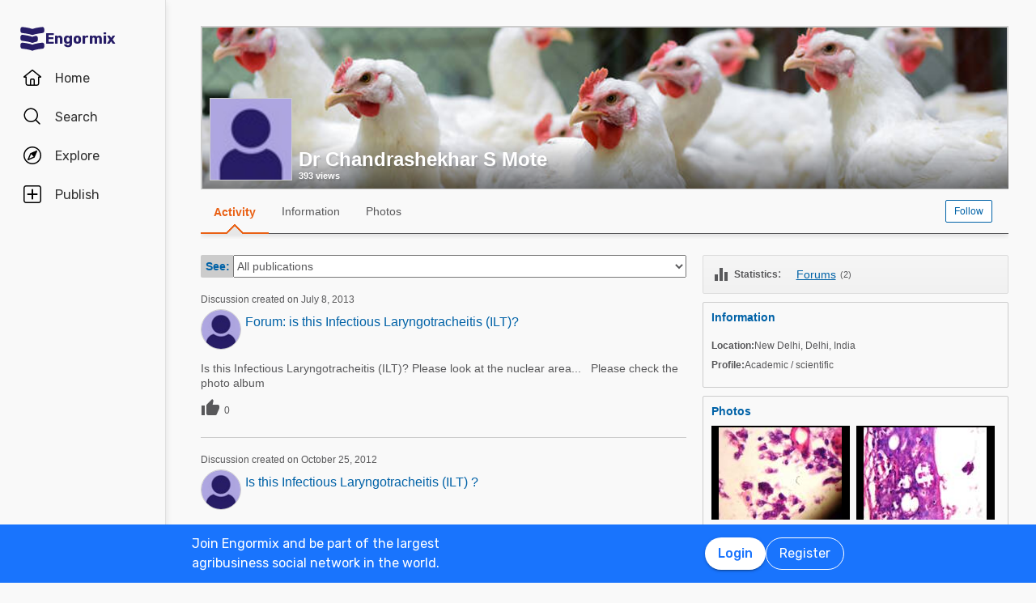

--- FILE ---
content_type: text/html; charset=utf-8
request_url: https://en.engormix.com/mbr-55606/dr-chandrashekhar-s-mote
body_size: 46182
content:


<!DOCTYPE html>
<html>
<head><title>
	Dr Chandrashekhar S Mote 
</title><meta name="description" content="Dr Chandrashekhar S Mote  is already a member of Engormix. Follow Dr Chandrashekhar S Mote  by Joining the largest community related to animal and agricultural production" /><meta name="robots" content="index,follow" /><link rel="shortcut icon" href="https://static.engormix.com/Images/favicon.ico" /><meta name="viewport" content="width=device-width, initial-scale=1.0, user-scalable=yes, minimum-scale=1.0" /><style>*{margin:0;padding:0;}body{color:#58585a;}a{color:#0062a7;}div{color:#000;}p{margin:12px 0;}ul{padding:0 25px;}li{padding-left:16px;}table td{padding:initial;}input{margin:0;}h1,h2{font-weight:400;margin:0;}:root{--c-main00: #000;--c-main01: #fff;--c-main02: #f9402d;--c-main03: #271d67;--c-sec01: #1974FD;--c-sec02: #00B1FB;--c-sec03: #EFEFEF;--c-ter01: #333;--c-ter02: #888;--c-ter03: #bfbfbf;--c-feed01: #FD1919;--c-feed02: #FBCFBD;--c-feed03: #FFC400;--c-feed04: #FBEECA;--c-feed05: #00B1FB;--c-feed06: #C5DBF2;--c-feed07: #00A04A;--c-feed08: #D8EACC;--c-lec01: #333;--c-lec02: #888;}.fs0{font-size: 0 !important;}.fs10{font-size: 10px !important;}.fs11{font-size: 11px !important;}.fs12{font-size: 12px !important;}.fs14{font-size: 14px !important;}.fs16{font-size: 16px !important;}.fs18{font-size: 18px !important;}.fs22{font-size: 22px !important;}.fs24{font-size: 24px !important;}.fs35{font-size: 35px !important;}.fwb{font-weight:700;}.fsCon{font-size: 1em !important;line-height: 1.8;letter-spacing: -.003em;color: #58585a;}.fsCon div{font-size: 1em !important;line-height: 1.8;letter-spacing: -.003em;color: #58585a;}.fsCon td{font-size: .75em;}[class*="fs"]{font-family:Arial, Helvetica, sans-serif;color:#58585a;}.tofEllip{text-overflow:ellipsis;white-space:nowrap;word-wrap:normal;overflow:hidden;}.c1{color:#0062a7;}.c2{color:#3594C6;}.c3{color:#58585a;}.c4{color:#e96014;}.c5{color:#fff;}.c6{color:#d8000c;}.c7{color:#9f6000;}.c8{color:#8e3b8a;}.c9{color:#41a62a;}.c10{color:#fbb03b;}.mt4{margin-top:4px !important;}.mt5{margin-top:5px !important;}.mt7{margin-top:7px !important;}.mt10{margin-top:10px !important;}.mt15{margin-top:15px !important;}.mt20{margin-top:20px !important;}.mt30{margin-top:30px !important;}.mt40{margin-top:40px !important;}.ml5{margin-left:5px !important;}.ml10{margin-left:10px !important;}.ml15{margin-left:15px !important;}.ml20{margin-left:20px !important;}.ml30{margin-left:30px !important;}.mb5{margin-bottom:5px;}.mb10{margin-bottom:10px !important;}.mb15{margin-bottom:15px !important;}.mb20{margin-bottom:20px !important;}.tac{text-align:center !important;}.tal{text-align:left !important;}.tar{text-align:right !important;}.tdn{text-decoration:none;}.tdu{text-decoration:underline;}a.tdn:hover{text-decoration:underline;}.dt{display:table;}.dr{display:table-row;}.dc{display:table-cell;}#aspnetForm{padding-top:0;}/* @media screen and (max-width:800px){#aspnetForm{padding: 30px 8px 0;}}@media screen and (max-width:1024px){#aspnetForm{padding: 60px 8px 0;}}*/ #divContenido img{max-width:100% !important;height:auto !important;}#divContenido table{width:100% !important;}.lnkUser{color:#58585a;text-decoration:none;}.lnkUser:hover{color:#0062a7;text-decoration:underline !important;}.scheme{width:100%;max-width:998px;margin:0 auto;overflow:hidden;margin-top:32px;min-height:100vh;}@media screen and (max-width: 1279px){.scheme{max-width: 916px;}}@media screen and (max-width: 1099px){.scheme{max-width: 648px;}}@media screen and (max-width: 711px){.scheme{max-width: calc(100vw - 32px);}}@media screen and (max-width: 843px){.scheme{margin-top: 0;}}.layout{width:100%;max-width:998px;margin:0 auto;overflow:hidden;}.w100{width:100%;}.Col{position:relative;float:left;}.ColR{position:relative;float:right;}.clear{clear:both;}.cp{cursor:pointer;}.pr{position:relative;}.barracentro{position:fixed;font-family:Arial,Helvetica,sans-serif;font-size:1.5ex;float:left;z-index:10000;width:100%;height:auto;top:0;left:0;text-align:center;vertical-align:middle;}.vat{vertical-align:top;}.vam{vertical-align:middle;}.dib{display:inline-block;}.dBlock{display:block;}.dNone{display:none;}@font-face{font-family: 'Material Icons';font-display: swap;font-style: normal;font-weight: 400;src: url(https://fonts.gstatic.com/s/materialicons/v46/flUhRq6tzZclQEJ-Vdg-IuiaDsNc.woff2) format('woff2');}.material-icons{font-family: 'Material Icons';font-weight: normal;font-style: normal;font-size: 24px;line-height: 1;letter-spacing: normal;text-transform: none;display: inline-block;white-space: nowrap;word-wrap: normal;direction: ltr;-webkit-font-feature-settings: 'liga';-webkit-font-smoothing: antialiased;}.linea_tectonica_dotteada{border-bottom:dotted 1px #58585a;height:0;font-size:0;}.linea_tectonica_03{border-bottom:1px solid #c8c8c8;font-size:0;height:0;}.lg{border-bottom:solid 1px #CCC;}.br02{border:1px solid #ccc;font-size:0;}.tt{position: relative;display:block;text-align: center;}.btn{border-radius:2px;display:block;font-family:Arial, Helvetica, sans-serif;text-align:center;text-decoration:none;display:inline-block;white-space:nowrap;font-weight:normal;height:initial;}.btn.blue{background:#1c73ed;background:linear-gradient(to bottom, #1c73ed 0, #2659ed 68%);border:solid #1c73ed 1px;cursor:pointer;text-shadow:0 1px #000;color:#FFF;}.btn.red{background:#ec5d59;background:linear-gradient(to bottom, #ec5d59 0, #c53d36 68%);border:solid #ec5d59 1px;cursor:pointer;text-shadow:0 1px #000;color:#FFF;}.btn.green{background:#8fb244;background:linear-gradient(to bottom, #8fb244 0, #82ab2c 68%);border:solid #8fb244 1px;cursor:pointer;text-shadow:0 1px #000;color:#FFF;}.btn.none{background:#FFF;background:#FFF;border:solid #FFF 1px;color:#58585A;cursor:pointer;}.btn.gray{background:#b7b7b7;background:linear-gradient(to bottom, #b7b7b7 0, #b7b7b7 68%);border:solid #b7b7b7 1px;color:#e9e9e9;}.btn.grey{background: #f5f5f5;background: linear-gradient(to bottom,#f5f5f5 11%,#f1f1f1 100%);border: 1px solid #dcdcdc;color: #58585a;cursor:pointer;}.btn.ghost{background:#FFF;border:solid #0062a7 1px;cursor:pointer;color:#0062a7;}.btn.blue:hover{box-shadow:0 1px 3px #666;border:solid #2456e7 1px;}.btn.green:hover{box-shadow:0 1px 3px #666;border:solid #739331 1px;}.btn.red:hover{box-shadow:0 1px 3px #666;border:solid #952f2a 1px;}.btn.grey:hover{box-shadow:0 1px 3px #666;border:solid #C6C6C6 1px;}.btn.ghost:hover{box-shadow:0 1px 3px #666;border:solid #0062a7 1px;background:#d2e1fb;}.btn.s{font-size:11px;padding:4px 10px;}.btn.m{font-size:12px;padding:6px 10px;}.btn.l{font-size:16px;padding:16px 30px;}/* Thumbnails profiles */ .pph{border:solid 1px #CCCCCC;border-radius:50%;overflow:hidden;}.pph.s100{width:98px !important;height:98px !important;}.pph.s50{width:48px !important;height:48px !important;}.pph.s40{width:38px !important;height:38px !important;}.pph.s35{width:33px !important;height:33px !important;}.pph.s25{width:23px !important;height:23px !important;}/* Thumbnails referentes */ .infls{position:relative;display:inline-block;}.infls i{position:absolute;color:#FFFFFF;background-color:#CC9933;border-radius: 50%;padding: 2px;}.si100{width:100px;height:100px;border-radius: 50%;padding: 4px;box-sizing:border-box;background-color:#CC9933;}.si50{width: 50px;height: 50px;border-radius: 50%;padding: 3px;box-sizing:border-box;background-color:#CC9933;}.si40{width: 40px;height: 40px;border-radius: 50%;padding: 2px;box-sizing:border-box;background-color:#CC9933;}.si35{width: 35px;height: 35px;border-radius: 50%;padding: 2px;box-sizing:border-box;background-color:#CC9933;}.si25{width: 25px;height: 25px;border-radius: 50%;padding: 2px;box-sizing:border-box;background-color:#CC9933;}.si100 i{top:65px;left:0;font-size:31px;}.si50 i{top:32px;left:0;font-size:14px;}.si40 i{top:25px;left:0;font-size:13px;}.si35 i{top:23px;left:0;font-size:8px;}.si25 i{top:13px;left:0;font-size:8px;}.si100 .pph.s100{width:92px !important;height:92px !important;border-radius: 50%;border:0;}.si50 .pph.s50{width:44px !important;height:44px !important;border-radius: 50%;border:0;}.si40 .pph.s40{width:36px !important;height:36px !important;border-radius: 50%;border:0;}.si35 .pph.s35{width:31px !important;height:31px !important;border-radius: 50%;border:0;}.si25 .pph.s25{width:21px !important;height:21px !important;border-radius: 50%;border:0;}@media screen and (max-width:700px){#divContenido img{max-width:100% !important;height:auto !important}#divContenido table{width:100% !important}.pcOnly{display:none !important}.barracentro{position:absolute}}@media screen and (min-width:768px){.mbOnly{display:none !important}}.pager{font-size:1em;font-family:Arial;display:inline-block;text-align:center;padding:0;}.pager>a{display:inline-block;padding:10px;min-width:1.167em;text-decoration:none;margin-right:5px;}.pager>a.left{background-color:#fff;border:1px solid #fff;color:#3594C6;vertical-align:middle;font-size:3em;padding:0;margin-right:0;}.pager>a.right{background-color:#fff;border:0;color:#3594C6;vertical-align:middle;font-size:3em;padding:0;margin-right:0;}.pager>a.active{background-color:#3594C6;border:1px solid #3594C6;color:#fff;}.pager>a{background-color:#fff;border:1px solid #3594C6;color:#3594C6;}.ModalPopupBG{opacity:.7;background-color: #333;}.mpp{background-color: #333;}.tipsy{font-size:10px;font-family:Arial, Helvetica, sans-serif;position:absolute;z-index:100000;padding:5px;}.tipsy-inner{text-align:center;color:#fff;background-color:#000;max-width:200px;border-radius:3px;-moz-border-radius:3px;-webkit-border-radius:3px;padding:5px 8px 4px;}.tipsy-arrow{position:absolute;width:0;height:0;line-height:0;border:5px dashed #000;}.tipsy-arrow-n{border-bottom-color:#000;}.tipsy-n .tipsy-arrow{top:0;border-bottom-style:solid;border-top:none;border-left-color:transparent;border-right-color:transparent;left:50%;margin-left:-5px;}.tipsy-arrow-s{border-top-color: #000}.tipsy-s .tipsy-arrow{bottom: 0;left: 50%;margin-left: -5px;border-top-style: solid;border-bottom: none;border-left-color: transparent;border-right-color: transparent}.txt14{font-size: 14px;line-height: 18px;font-family: Arial, Helvetica, sans-serif;}.embed-container{position: relative;padding-bottom: 56.25%;height: 0;overflow: hidden;background-color:#000;}.embed-container iframe{position: absolute;top:0;left: 0;width: 100%;height: 100%;}.grid-canvas{display: flex;align-items: center;background-color: #f9f9f9;}.grid-container{width: 100%;max-width: 1256px;grid-template-columns: 193px auto;display: grid;margin: 0 auto;column-gap: 20px;}.grid-menu{box-shadow: 4px 0 8px -4px rgb(0 0 0 / 10%);background-color: #f9f9f9;height: 100vh;position: sticky;top: 0;display: flex;flex-direction: column;align-items: center;z-index: 1;}.grid-menu *{font-family: 'Rubik';font-size: 16px;text-decoration: none !important;font-weight: 400;font-style: normal;box-sizing: border-box;}.grid-main{padding: 0 16px 0 16px;box-sizing: border-box;}@media screen and (max-width: 1279px){.grid-container{grid-template-columns: 68px auto;width: 1036px;}}@media screen and (max-width: 1099px){.grid-container{grid-template-columns: 80px auto;width: 780px;}}@media screen and (max-width: 843px){.grid-container{margin-top: 64px;margin-bottom: 60px;grid-template-columns: 680px;width: 680px;}.grid-menu{box-shadow: 0 1px 4px 0 rgba(0, 0, 0, 0.1);height: 64px;position: fixed;width: 100%;left: 0;z-index: 10;background-color: #FFF;}}@media screen and (max-width: 711px){.grid-container{grid-template-columns: auto;margin: 60px 16px;}.grid-main{padding: 0;}}.MuiButton-root{font-family: 'Rubik';font-size: 16px;font-weight: 500;text-decoration: none;text-transform: none;border-radius: 100px;column-gap: 4px;letter-spacing: normal;min-width: auto;white-space: nowrap;height: 40px;outline: 0;margin: 0;display: inline-flex;align-items: center;justify-content: center;position: relative;box-sizing: border-box;cursor: pointer;user-select: none;vertical-align: middle;line-height: 1.75;padding: 6px 16px;transition: background-color 250ms cubic-bezier(0.4, 0, 0.2, 1) 0ms,box-shadow 250ms cubic-bezier(0.4, 0, 0.2, 1) 0ms,border-color 250ms cubic-bezier(0.4, 0, 0.2, 1) 0ms,color 250ms cubic-bezier(0.4, 0, 0.2, 1) 0ms;}.MuiButton-outlined{color: #FFF;border-color: #FFF;border: 1px solid white;font-weight: 400;}.MuiButton-contained{background-color: var(--c-main02);color: white;box-shadow: 0px 3px 1px -2px rgba(0,0,0,0.2),0px 2px 2px 0px rgba(0,0,0,0.14),0px 1px 5px 0px rgba(0,0,0,0.12);}.MuiButton-contained:hover{box-shadow: 0px 2px 4px -1px rgba(0,0,0,0.2),0px 4px 5px 0px rgba(0,0,0,0.14),0px 1px 10px 0px rgba(0,0,0,0.12);}.MuiButton-contained.white{background-color: white;color: var(--c-sec01);box-shadow: 0px 3px 1px -2px rgba(0,0,0,0.2),0px 2px 2px 0px rgba(0,0,0,0.14),0px 1px 5px 0px rgba(0,0,0,0.12);}.txt14{font-size:14px;line-height:18px;font-family: Arial;}.ed:hover{box-shadow: 0 1px 1px #ccc;border: 1px solid #c6c6c6;cursor: pointer;}.ed{background-color: #f5f5f5;background: linear-gradient(to bottom,#f5f5f5 11%,#f1f1f1 100%);border: 1px solid #dcdcdc;border-radius: 2px;padding: 5px 10px;color: #58585a;text-decoration: none;text-align: center;font-family: Arial, Helvetica, sans-serif;display: inline-block;font-size: 12px;font-weight: 700;}.pl5{padding-left: 5px;}.w50h50{width:50px;height:50px;}.mbrAl .w40{width:40px;}.mbrAl .bcCCC, .ucLike .bcCCC{background-color:#CCC;border-top-left-radius:2px;border-bottom-left-radius:2px;}.mbrAl .h28{height:28px;}.ucVid .w250h141{width:250px;height:141px;background-color:#000;}.ucVid .br0{border-width:0;display:initial;}.ucVid img, .ucReg img,.ucPhot img, .ucVidQ img{display: initial !important;}.ucProd .w250h200{width:250px;height:200px;background-color:#FFF;}.ucProd .br0{border-width:0;}.ucProd .maxH120{max-height:120px;}.ucProd .al{text-align: center;font-family: Arial,Helvetica,sans-serif;font-size: 14px;border: 1px solid;margin: 10px 0;padding: 10px;color: #9f6000;background-color: #feefb3;}.ucArt .p200{padding:20px 0 0 0;box-sizing:border-box;}.ucArt .mr20, .ucNews .mr20{margin-right:20px;}.ucArt .m62000, .ucNews .m62000{margin:6px 20px 0 0;}.ucArt .mt6{margin-top:6px;}.ucFor .globo, .ucLike .globo, .ucFor .globof8{border-radius:10px;border: 1px solid #9B9C9E;}.ucFor .globo, .ucLike .globo{background-color: #FFF;}.ucFor .globof8{background-color: #F8E7C0;}.ucFor .m1510{margin:15px 10px;}.ucFor .p1, .ucLike .p1, .ucFor .p3{width: 17px;height: 8px;background-image: url(//static.engormix.com/sprites/2013/spr_gral01-20170308.png);margin-top:-8px}.ucFor .p1, .ucLike .p1{background-position: -55px -112px;}.ucFor .p3{background-position: -80px -98px;}.ucFor .w50{width: 50px;}.actPhot .bg0{background-color: #000000;}.actPhot .ml12{margin-left: 12px;}.actPhot .thmb{width: 598px;height: 448px;position: relative;}.actPhot .thmb1{width: 190px;height: 142px;position: relative;}.actPhot .thmb2{width: 293px;height: 219px;position: relative;}@media screen and (max-width: 700px){.actPhot .thmb{width:100% !important;height: auto !important;}.actPhot .thmb1{width:100% !important;height: auto !important;}.actPhot .thmb2{width:100% !important;height: auto !important;}}.ucVidQ .w250h140{width:250px;height: 141px;background-color: #000;}.ucVidQ .w335, .ucProd .w335, .ucVid .w335{width: 335px;}.ucLike .w35h35{width:35px;height:35px;}.ucLike .m10{margin:10px;}.topic-card{width: 100%;padding: 12px 12px 8px 12px;border: solid 1px #ccc;box-sizing: border-box;margin-bottom: 18px;}.topic-card a{display: inline-block;padding: 8px;}.mp .layout-grid{display: grid;grid-template-columns: auto 378px;column-gap: 20px;}.mp .cl1{margin-top:20px;min-height:400px;overflow:hidden}.mp .cl2{margin-top: 20px;min-height:400px;}.mp .mt60{margin-top:60px}.mp .sdead{width: 60%;margin-left: 20%;border: 1px solid black;background-color: #CCCCCC;padding: 20px 0;}@media screen and (max-width: 1024px){#aspnetForm{padding-top: 0!important;}.mp .sdead{width: calc(100% - 2px);margin-left: 0;}}@media screen and (max-width: 1099px){.mp .layout-grid{grid-template-columns: auto;}.mp .cl2{display:none;}}@media screen and (max-width: 600px){.mp .cl1{width:100%;}.mp .fs12{font-size: 14px !important;}}.explore_container{width: -moz-fit-content;width: fit-content;background-color: #f9f9f9;transform: translateX(0);transition: all 0.3s ease-out;position: absolute;top: 0;height: 100vh;z-index: 0;border-top-right-radius: 16px;border-bottom-right-radius: 16px;right: 0;width: 0;padding: 16px 16px 24px;overflow-y: auto;}.explore_container::-webkit-scrollbar{appearance: none;-webkit-appearance: none;}.explore_container:hover::-webkit-scrollbar-thumb{background: var(--c-ter02);}.explore_container::-webkit-scrollbar-thumb{background: var(--c-main01);border-radius: 20px;border: 4px solid var(--c-main01);}.explore_explore_open{transform: translateX(100%);transition: all 0.3s ease-out;box-shadow: 4px 0 16px 0 rgba(0, 0, 0, 0.2);width: fit-content;}.explore_explore_main{opacity: 0;transition: visibility 0s, opacity 0s linear;}.explore_explore_open .explore_explore_main{transition: visibility 0.9s, opacity 0.9s ease-out;visibility: visible;opacity: 1;}.explore_explore_item{margin: 16px 0;display: flex;flex-direction: row;justify-content: space-between;align-items: center;}.explore_explore_item span{font-size: 16px;color: var(--c-main02);font-weight: 500;}@media screen and (max-width: 843px){.explore_container{width: 0;right: auto;left: 0;overflow: hidden;transition: width 0.5s ease-in-out;transform: none;padding: 0;}.explore_explore_items{height: calc(100vh - 220px);overflow-y: auto;}.explore_explore_open{width: 100%;padding: 16px 16px 24px;top: 64px;border-radius: initial;border-top: 1px solid #eaeaea;}.explore_block_scroll{margin: 0;height: 100%;overflow: hidden;}}.Accordion *{white-space: nowrap;}.Accordion a{font-size: 16px;color: var(--c-lec02);line-height: 2.29;}.AccordionSummary{display: grid;grid-template-columns: auto 24px;align-items: center;cursor: pointer;grid-column-gap: 8px;}.AccordionSummary span{font-size: 16px;font-weight: 500;color: var(--c-ter02);}.ExpandIconWrapper{transition: transform 150ms cubic-bezier(0.4, 0, 0.2, 1) 0ms;}.explore_opened .ExpandIconWrapper{transform: rotate(-180deg);}.AccordionDetails{display: flex;flex-direction: column;height: 0;overflow: hidden;transition: height 3000ms ease-in-out;margin: 16px 0;}.explore_opened .AccordionDetails{overflow: visible;height: fit-content;}.lg-container{position: fixed;bottom: 0;left: 0;width: 100%;height: 72px;background-color: var(--c-sec01);z-index: 10;}.lg-main{display: flex;flex-direction: row;justify-content: space-between;column-gap: 16px;margin: 12px auto;max-width: 838px;padding: 0 16px;width: 100%;}.lg-text{display: block;max-width: 378px;line-height: 24px;color: white;}.lg-buttons{display: flex;flex-direction: row;column-gap: 16px;align-items: center;}@media screen and (max-width: 859px){.lg-container{display: none;}}.navbar_container{border-right: 1px solid #dfdfdf;display: flex;gap: 8px;flex-direction: column;padding-top: 24px;z-index: 1;background-color: #f9f9f9;height: 100vh;width: 100%;}.navbar_buttons{gap: 8px;flex-direction: column;}.navbar_buttons, .navbar_logo{display: flex;width: -moz-fit-content;width: fit-content;}.navbar_logo{height: 48px;padding: 0 12px;justify-content: center;align-items: center;border-radius: 48px;column-gap: 12px;}.navbar_label{font-size: 16px;color: var(--c-lec01);}.navbar_brand{font-size: 18px;font-weight: 700;color: var(--c-main03);}.navbar_item{height: 48px;min-width: 48px;padding: 0 16px;display: grid;grid-template-columns: 24px auto;justify-content: flex-start;align-items: center;grid-column-gap: 16px;column-gap: 16px;cursor: pointer;position: relative;border-radius: 24px;}.navbar_item .navbar_svg1{display: block;}.navbar_item .navbar_svg2{display: none;}.navbar_selected span{color: #f9402d;font-weight: 500;}.navbar_item:hover{background-color: rgba(174, 166, 225, 0.5);}.navbar_item:focus{background-color: initial;}.navbar_item_selected span{color: var(--c-main02);font-weight: 500;}.navbar_item_selected svg{fill: var(--c-main02);}.navbar_item_selected .navbar_svg1{display: none;}.navbar_item_selected .navbar_svg2{display: block;}.navbar_tabbar{position: fixed;z-index: 100;background-color: #fff;height: 64px;bottom: 0;width: 100%;box-shadow: 0 -1px 4px 0 rgba(0, 0, 0, 0.1);display: none;}.navbar_tabbar .navbar_container{width: 100%;margin: auto;max-width: 680px;display: flex;flex-direction: row;justify-content: space-evenly;align-items: center;height: 64px;}.navbar_tabbar .navbar_container .navbar_item{width: 48px;height: 48px;display: flex;justify-content: center;align-items: center;flex-direction: column;}.navbar_dotNotif{min-width: 18px;height: 18px;border-radius: 10px;border: 1px solid #fff;background-color: #e13535;font-size: 12px;color: #fff !important;justify-content: center;line-height: 17px;display: flex;z-index: 100;position: absolute;top: 5px;left: 28px;}@media screen and (min-width: 844px) and (max-width: 1279px){.navbar_brand{display: none;}.navbar_buttons{margin: 0 auto;}}@media screen and (max-width: 1279px){.navbar_container{align-items: center;}.navbar_item{justify-content: center;padding: 0 12px;grid-template-columns: 24px;}.navbar_item:hover{padding: initial;}.navbar_label{display: none;}.navbar_dotNotif__bcvbM{left: 22px;}}@media screen and (max-width: 843px){.navbar_buttons{margin: initial;}.navbar_btnLogin__PLQ5S{display: contents;}.navbar_container{justify-content: space-between;flex-direction: row;width: 100%;padding: 8px 16px;border-right: 0;background-color: #fff;}.navbar_buttons{flex-direction: row;align-items: center;}.navbar_tabbar{display: block;}.navbar_so{display: none;visibility: hidden;}}@media screen and (max-width: 712px){.navbar_container{padding: 8px 16px;}.navbar_logo{padding: 0 12px 0 0;column-gap: 4px;}.navbar_buttons{gap: 0;}}.mbr-ph.s24{width: 24px;height: 24px;}.mbr-ph{border-radius: 50%;background-color: #bfbfbf;padding: 1px;box-sizing: border-box;display: inline-flex;overflow: hidden;position: relative;}.uctt .ttp{background: #dae9f5;border-radius:2px;height: 150px;-moz-box-shadow: 0 1px 3px #666;-webkit-box-shadow: 0 1px 3px #666;box-shadow: 0 1px 3px #666;}.uctt .ttp1{width: 0;height: 0;border-left: 6px solid transparent;border-right: 6px solid transparent;border-bottom: 8px solid #dae9f5;position: absolute;left: 17px;top: -8px;z-index: 10;}.uctt .box{padding:3px 20px 10px 20px;}body{}.pfmnu .pad{padding: 19px 16px 19px 16px;text-decoration: none;}.pfmnu .pam:hover{cursor: pointer;color: #e96014;}.pfmnu .paf{margin: 13px 20px;}.pfmnu .lhi{line-height: initial;}.pfmnu .m1210{margin: 12px 10px;}.pfmnu .itemSelected{background-image: url(//images.engormix.com/2013/showcase2013_pico_nav.png);background-position: bottom;background-repeat: no-repeat;top: 1px;color: #e96014;font-weight: bold;text-decoration: none;}.pfmnu .itemSelectedCommunity{color: #e96014;font-weight: bold;}.pfmnu .boxMbrUnread{top:17px;left:-14px;background-color:rgb(220, 13, 23);padding: 2px 0 2px 0;text-shadow:rgba(0,0,0,0.4) 0 -1px 0;-webkit-box-shadow:rgba(0,0,0,0.701961) 0 1px 1px 0;-webkit-border-radius: 2px;-moz-border-radius: 2px;border-radius: 2px;}.pfmnu .sbox{display: none;}.pfmnu .mld3{height: 48px;border-top: 1px solid #d9d9d9;margin: 0;line-height: 48px;padding-right: 16px;}.pfmnu .pCP{position: absolute;top: 20px;left: 430px;}.pfmnu .tpf{position: relative;float: left;width:80%;text-align:left}.pfmnu .dpopup{display: none;position: fixed;top: 0;left: 0;width: 100%;height: 46px;background-color: white;z-index: 1000;}.pfmnu .h200{height: 200px}.pfmnu .ofh{overflow: hidden}.pfmnu .pabs{position:absolute}.pfmnu .t0l0{top: 0;left: 0}.pfmnu .h100{height: 100%}.pfmnu .pfmnu .ed:hover{-moz-box-shadow: 0 1px 1px #ccc;-webkit-box-shadow: 0 1px 1px #ccc;-ms-box-shadow: 0 1px 1px #ccc;box-shadow: 0 1px 1px #ccc;border: 1px solid #c6c6c6;cursor: pointer;}.pfmnu .ed{background: url([data-uri]);background: -moz-linear-gradient(top,#f5f5f5 11%,#f1f1f1 100%);background: -webkit-gradient(linear,left top,left bottom,color-stop(11%,#f5f5f5),color-stop(100%,#f1f1f1));background: -webkit-linear-gradient(top,#f5f5f5 11%,#f1f1f1 100%);background: -o-linear-gradient(top,#f5f5f5 11%,#f1f1f1 100%);background: -ms-linear-gradient(top,#f5f5f5 11%,#f1f1f1 100%);background: linear-gradient(to bottom,#f5f5f5 11%,#f1f1f1 100%);-webkit-filter: progid:DXImageTransform.Microsoft.gradient(startColorstr='#f5f5f5',endColorstr='#f1f1f1',GradientType=0);-moz-filter: progid:DXImageTransform.Microsoft.gradient(startColorstr='#f5f5f5',endColorstr='#f1f1f1',GradientType=0);-o-filter: progid:DXImageTransform.Microsoft.gradient(startColorstr='#f5f5f5',endColorstr='#f1f1f1',GradientType=0);filter: progid:DXImageTransform.Microsoft.gradient(startColorstr='#f5f5f5',endColorstr='#f1f1f1',GradientType=0);border: 1px solid #dcdcdc;-ms-border-radius: 2px;border-radius: 2px;padding: 5px 10px;color: #58585a;text-decoration: none;text-align: center;font-family: Arial, Helvetica, sans-serif;font-weight: 700;display: inline-block;cursor: pointer;font-size: 12px;z-index:1;}.pfmnu .edf{position: absolute;top: 65px;left: 64px;padding: 4px 4px 0 4px;}.pfmnu .edpf{position: relative;float: right;}.pfmnu .b10l120{bottom: 10px;left: 120px;text-shadow: 2px 3px rgba(0, 0, 0, 0.1);z-index: 0}.pfmnu .txtdn{text-decoration: none;}.pfmnu .mbr_nfoto6{height: 100px;width: 100px;background-image: url(//static.engormix.com/sprites/2013/spr_gral01-20170308.png);background-position: 0 -653px;display: inline-block}.pfmnu .sfoto{left: 10px;bottom: 10px;width: 100px;height: 100px;z-index: 0;cursor: default;}.pfmnu .dprof0{top: 0;right: 0;width: 410px;height: 200px;}.pfmnu .dprof1{background-color: #000000;opacity: 0.7;z-index: 0;}.pfmnu .dprof2{z-index: 0;}.pfmnu .pd20{padding:20px}.pfmnu .ht160{height: 160px;display: table;}.pfmnu .icnNoLogo{background-image: url(//static.engormix.com/sprites/2013/spr_gral01-20170308.png);height: 50px;width: 50px;cursor: pointer;background-position: 0 -387px;margin-right: 10px;position: relative;float: left;border: solid 1px #ccc;background-color: white;}.pfmnu .scomp{width: 308px;max-height: 160px;}.pfmnu .prof768t{display:table;width:95%;margin: 0 auto}.pfmnu .prof768c{display:table-cell;text-align:center;vertical-align:middle}.pfmnu .bprof768{max-width:254px;width:100%;padding:15px}.pfmnu .scomp768{max-height: 50px;margin:10px 10px 10px 0}.pfmnu .mg10{margin: 10px}.pfmnu .mbar{height:48px;line-height:48px}.pfmnu .p010{padding: 10px;}.pfmnu .mpf{width: 22px;height: 16px;background-position: -138px -292px;display: inline-block}.pfmnu .mnudes{top: 4px;left: 0;background-color: white;z-index: 9;border: solid 1px var(--c-ter03);border-radius: 4px;padding: 0 16px;width: 100%;box-sizing: border-box;box-shadow: 0 1px 4px 0 rgb(0 0 0 / 10%);}.pfmnu .des0{margin:0;height: 48px;line-height: 48px;display: flex;flex-direction: row;justify-content: space-between;align-items: center;}.pfmnu .des1{cursor: pointer;padding: 10px;width:22px;height:48px}.pfmnu .dlbk{display:block}.pfmnu .desurm{line-height:16px;left:5px;top:16px}.pfmnu .desIt{text-decoration:none;width:100%;height:100%;display:block}.pfmnu .desline{bottom: -8px;left: 0;height: 8px;}.pfmnu .desep{border-top: 1px solid rgb(245, 245, 245);-webkit-box-shadow: 0px 0px 7px rgb(0, 0, 0);-ms-box-shadow: 0px 0px 7px rgb(0, 0, 0);box-shadow: 0px 0px 7px rgb(0, 0, 0);z-index: 10;}.pfmnu .bwhite{background-color: white;}.pfmnu .h7{height: 7px;}.pfmnu .gradient{border-top: solid 1px #58585A;box-shadow: 0 0 7px #58585a;}.pfmnu .mnufix{position:fixed;top:60px;z-index: 10;height:55px;width:998px;}.pfmnu .wh35{width:35px;height:35px;}.pfmnu .mbr_nfoto5{height: 35px;width: 35px;background-position: 0 -352px;display: inline-block;background-image: url(//static.engormix.com/sprites/2013/spr_gral01-20170308.png);}.pfmnu .mt13{margin-top: 13px}.pfmnu .ed01{height: 14px;width: 14px;background-image: url(//static.engormix.com/sprites/2013/spr_gral01-20170308.png);background-position: -48px -45px;margin-right: 5px;float: left}@media screen and (max-width: 1099px){.pfmnu .hbox{display: none;}.pfmnu .svbox{visibility: visible !important;}.pfmnu .sbox{display: block;}.pfmnu .pCP{position: absolute;top: 20px;right: 20px;left: auto;}.pfmnu .maxl{max-width:85%}.pfmnu .edbt{padding:13px 10px!important}}@media screen and (max-width: 640px){.pfmnu .maxl{max-width:70%}.pfmnu .tpf{width:70%}}@media screen and (max-width: 440px){.pfmnu .tpf{width:100%}.pfmnu .edpf{float: left;}}.pfmnu #shadow{width: 996px;height: 60px;background: linear-gradient(to bottom,rgba(0,0,0,0) 0,rgba(0,0,0,.51) 100%);position: absolute;bottom: 0;left: 0;}.pfmnu .ProfileS{position: relative;width: 100%;height: 200px;background-color: #ccc;}.container_portada{width:100%;height: 200px;}@media screen and (max-width: 711px){.container_portada{width: calc(100vw - 32px);}}.imgPortada{position: absolute;height: 100%;width: calc(100% - 4px);left: 0;top: 0;right: 0;bottom: 0;object-fit: cover;color: transparent;}.ucInfo .fegg{background: url([data-uri]);background: -moz-linear-gradient(top,#f5f5f5 11%,#f1f1f1 100%);background: -webkit-gradient(linear,left top,left bottom,color-stop(11%,#f5f5f5),color-stop(100%,#f1f1f1));background: -webkit-linear-gradient(top,#f5f5f5 11%,#f1f1f1 100%);background: -o-linear-gradient(top,#f5f5f5 11%,#f1f1f1 100%);background: -ms-linear-gradient(top,#f5f5f5 11%,#f1f1f1 100%);background: linear-gradient(to bottom,#f5f5f5 11%,#f1f1f1 100%);-webkit-filter: progid:DXImageTransform.Microsoft.gradient(startColorstr='#f5f5f5',endColorstr='#f1f1f1',GradientType=0);-moz-filter: progid:DXImageTransform.Microsoft.gradient(startColorstr='#f5f5f5',endColorstr='#f1f1f1',GradientType=0);-o-filter: progid:DXImageTransform.Microsoft.gradient(startColorstr='#f5f5f5',endColorstr='#f1f1f1',GradientType=0);filter: progid:DXImageTransform.Microsoft.gradient(startColorstr='#f5f5f5',endColorstr='#f1f1f1',GradientType=0);border: 1px solid #dcdcdc;-ms-border-radius: 2px;border-radius: 2px;padding: 5px 10px;color: #58585a;}.ucInfo .divStats{padding: 11px 10px;box-sizing: border-box;text-align: left;}.ucInfo .ml40{margin-left: 40px;}.ucInfo .divPub{padding: 20px 0;border-radius:2px;}.ucInfo .w140{width: 140px;}.ucInfo .divRef{max-width:378px;background-color:#efefef;padding:20px 20px 30px 20px;box-sizing: border-box;}.ucInfo .lh18{line-height:18px;}.ucInfo .divHelp{background-color: #efefef;padding: 10px;box-sizing: border-box;}.ucInfo .divLine{margin:0 auto;border-bottom: 1px solid darkgrey;width: 90%}.ucInfo .m0a{margin:0 auto;}.ucInfo .w70{width: 70px;}.ucInfo .divOper{width: 60px;height: 60px;border-radius: 50%;overflow: hidden;}.ucInfo .pr20{padding-right: 20px;}.ucInfo .spg{background-repeat: no-repeat;vertical-align: middle;background-image: url(//static.engormix.com/sprites/2013/spr_gral01-20170308.png);-moz-background-size: 200px 754px;-ms-background-size: 200px 754px;background-size: 200px 754px;}.ucInfo .mr3{margin-right:3px;}.ucInfo .skp{height: 20px;width: 20px;background-position: -23px -577px;display: inline-block;}.ucInfo .fs20{font-size: 20px;}.ucInfo .divInfo{border-radius:2px;padding:10px 10px 20px 10px;}.ucInfo .divDet{font-style: italic;text-align:justify;overflow: hidden;}.ucInfo .divCp{position:relative;height: 16px;}.ucInfo .grad01{position: absolute;background: url([data-uri]);background: -moz-linear-gradient(top,rgba(255,255,255,0) 0,rgba(255,255,255,1) 92%,rgba(255,255,255,1) 100%);background: -webkit-gradient(linear,left top,left bottom,color-stop(0,rgba(255,255,255,0)),color-stop(92%,rgba(255,255,255,1)),color-stop(100%,rgba(255,255,255,1)));background: -webkit-linear-gradient(top,rgba(255,255,255,0) 0,rgba(255,255,255,1) 92%,rgba(255,255,255,1) 100%);background: -o-linear-gradient(top,rgba(255,255,255,0) 0,rgba(255,255,255,1) 92%,rgba(255,255,255,1) 100%);background: -ms-linear-gradient(top,rgba(255,255,255,0) 0,rgba(255,255,255,1) 92%,rgba(255,255,255,1) 100%);background: linear-gradient(to bottom,rgba(255,255,255,0) 0,rgba(255,255,255,1) 92%,rgba(255,255,255,1) 100%);-webkit-filter: progid:DXImageTransform.Microsoft.gradient(startColorstr='#00ffffff',endColorstr='#ffffff',GradientType=0);-moz-filter: progid:DXImageTransform.Microsoft.gradient(startColorstr='#00ffffff',endColorstr='#ffffff',GradientType=0);-o-filter: progid:DXImageTransform.Microsoft.gradient(startColorstr='#00ffffff',endColorstr='#ffffff',GradientType=0);filter: progid:DXImageTransform.Microsoft.gradient(startColorstr='#00ffffff',endColorstr='#ffffff',GradientType=0);bottom: 0;left: 0;z-index: 10;}.ucInfo .divGrad{width:100%;height:30px;bottom:20px;z-index:8;}.ucInfo .divLogo{margin-right:10px;max-height:50px;max-width:50px;}.ucInfo .divComp{width:294px;max-height:160px;overflow:hidden;}.ucInfo .m300200{margin: 30px 0 20px 0;}.ucInfo .mr10{margin-right:10px;}.ucInfo .w168{width:168px;}.ucInfo .w244{width:244px;}.ucInfo .ed{text-align: center;font-family: Arial,Helvetica,sans-serif;font-weight: 700;display: inline-block;cursor: pointer;font-size: 12px;background: url([data-uri]);background: -moz-linear-gradient(top,#f5f5f5 11%,#f1f1f1 100%);background: -webkit-gradient(linear,left top,left bottom,color-stop(11%,#f5f5f5),color-stop(100%,#f1f1f1));background: -webkit-linear-gradient(top,#f5f5f5 11%,#f1f1f1 100%);background: -o-linear-gradient(top,#f5f5f5 11%,#f1f1f1 100%);background: -ms-linear-gradient(top,#f5f5f5 11%,#f1f1f1 100%);background: linear-gradient(to bottom,#f5f5f5 11%,#f1f1f1 100%);-webkit-filter: progid:DXImageTransform.Microsoft.gradient(startColorstr='#f5f5f5',endColorstr='#f1f1f1',GradientType=0);-moz-filter: progid:DXImageTransform.Microsoft.gradient(startColorstr='#f5f5f5',endColorstr='#f1f1f1',GradientType=0);-o-filter: progid:DXImageTransform.Microsoft.gradient(startColorstr='#f5f5f5',endColorstr='#f1f1f1',GradientType=0);filter: progid:DXImageTransform.Microsoft.gradient(startColorstr='#f5f5f5',endColorstr='#f1f1f1',GradientType=0);border: 1px solid #dcdcdc;-ms-border-radius: 2px;border-radius: 2px;padding: 5px 10px;color: #58585a;}.ucInfo .ed:hover{-moz-box-shadow: 0 1px 1px #ccc;-webkit-box-shadow: 0 1px 1px #ccc;-ms-box-shadow: 0 1px 1px #ccc;box-shadow: 0 1px 1px #ccc;border: 1px solid #c6c6c6;cursor: pointer;}.ucInfo .ed01{height: 14px;width: 14px;background-image: url(//static.engormix.com/sprites/2013/spr_gral01-20170308.png);background-position: -48px -45px;margin-right: 5px;float: left;}.ucInfo .divFollow{padding: 10px;border-radius:2px;}.ucInfo .w50h50{width: 50px;height: 50px;}.ucInfo .cd{cursor: default;}.pev .br2w376{border-radius: 2px;width: 376px;}.pev .w50h50oh{width:50px;height:50px;overflow:hidden;}.pev .m100100{margin: 10px 0 10px 0;}.pev .ml9{margin-left: 9px;}.pav .br2w378{border-radius: 2px;width: 376px;}.pav .mar10{margin: 9px 0 9px 9px;}.pav .w175h98ohbc0{width: 175px;height: 98px;overflow: hidden;background-color: #000000;margin-right:7px;}.pav .w175h45oh{width: 175px;height:45px;overflow: hidden;}.pav .mt3{margin-top: 3px;}.pav .w8{width: 8px;}.pav .w178h45oh{width: 178px;height:45px;overflow: hidden;}.ucPhot{border-radius:2px;width: 376px;}.ucPhot .m10{margin:10px 0 10px 10px;}.ucPhot .w171h116{background-color:#000000;width:171px;height:116px;overflow:hidden;margin-right: 8px;}.ucPhot .h119{height:119px;}.ucPhot .br1c000{border:solid 1px #000;}.ucPhot .w12{width:12px;}body{background-color: #f9f9f9;}.fot .container{height: 40px;border-top: 1px solid var(--c-main03);padding-top: 8px;}.fot .main{margin: auto;display: flex;flex-direction: row;column-gap: 24px;width: fit-content;}.fot .fs14{font-family: 'Rubik' !important;}@media screen and (max-width: 1099px){.fot .container{margin-bottom: 120px;}.fot .main{display: block;}.fot .main div{margin-bottom: 18px;}.fot .main .copy{font-size: 12px !important;}}</style><link type="text/css" rel="stylesheet" href="https://fonts.googleapis.com/icon?family=Material+Icons" />
    <!--[if gte IE 9]><style type="text/css">.gradient {-webkit-filter: none;-moz-filter: none;-o-filter: none;filter: none;}</style><![endif]-->
    <link rel="canonical" href="https://en.engormix.com/mbr-55606/dr-chandrashekhar-s-mote" /><script type="application/ld+json">{"@context":"https://schema.org","@type":"ProfilePage","dateCreated":"2012-10-25T11:39:00-03:00","mainEntity":{"@id":"#main-author","@type":"Person","name":"Dr Chandrashekhar S Mote ","url":"https://en.engormix.com/mbr-55606/dr-chandrashekhar-s-mote","hasPart":[]}}</script></head>
<body>
    <div class="grid-canvas">
        <div class="grid-container">
            <div class="grid-menu">
                

<script type="text/javascript">

    // Utilizamos JavaScript para cargar las fuentes de forma asíncrona
    function loadFonts() {
        var fontLink = document.createElement('link');
        fontLink.href = 'https://fonts.googleapis.com/css2?family=Asap&family=Rubik:wght@400;500;700&display=swap';
        fontLink.rel = 'stylesheet';
        document.head.appendChild(fontLink);
    }

    // Llamamos a la función para cargar las fuentes después de que la página haya cargado
    window.addEventListener('load', loadFonts);


    function fnToggle() {
        document.getElementById('explore_btn').classList.toggle("navbar_item_selected")
        document.getElementById('explore_menu').classList.toggle('explore_explore_open')
        document.body.classList.toggle('explore_block_scroll')
    }
</script>
<div class="navbar_container">
    
    <a id="ctl00_ctl01_lnkBrand" class="navbar_logo" title="Engormix" alt="Engormix" href="/">
        <svg viewBox="0 0 512 512" height="32" width="32" style="vertical-align: middle; fill: #271d67">
            <path d="m256 181c60-23 152-35 201-40 19-2 34-19 34-38l0-43c0-23-20-41-42-38-50 5-136 17-193 39-57-22-143-34-193-39-22-3-42 15-42 38l0 43c0 19 15 36 34 38 49 5 141 17 201 40z m0 310c60-24 152-36 201-41 19-2 34-18 34-38l0-43c0-23-20-40-42-38-50 6-136 18-193 40-57-22-143-34-193-40-22-2-42 15-42 38l0 43c0 20 15 36 34 38 49 5 141 17 201 41z m107-257c0-24-23-41-46-36-22 5-43 11-61 18-57-22-143-34-193-40-22-2-42 15-42 38l0 44c0 19 15 36 34 37 49 6 141 18 201 41 23-9 50-16 77-22 17-3 30-19 30-36z"></path></svg>
        <span class="navbar_brand">Engormix</span></a>
    <div class="navbar_buttons">
        <a id="ctl00_ctl01_lnkHome" class="navbar_so" href="/">
            <div class="navbar_item ">
                <svg viewBox="0 0 512 512" height="24" width="24" style="vertical-align: middle">
                    <path d="m484 219l-211-170c-4-4-10-6-15-6l-4 0c-6 0-11 2-15 6l-211 170c-14 14-5 37 15 37l32 0 0 149c0 36 28 64 64 64l234 0c36 0 64-28 64-64l0-149 32 0c20 0 29-23 15-37z m-260 218l0-117c0-6 5-11 11-11l42 0c6 0 11 5 11 11l0 117z m181-202l0 170c0 18-14 32-32 32l-53 0 0-117c0-23-19-43-43-43l-42 0c-24 0-43 20-43 43l0 117-53 0c-18 0-32-14-32-32l0-170c0-6-5-11-11-11l-23 0 176-142c4-4 10-4 14 0l176 142-23 0c-6 0-11 5-11 11z"></path></svg>
                <span class="navbar_label">
                    Home</span>
            </div>
        </a>
        <a class="navbar_so" href="/searcher/">
            <div id="ctl00_ctl01_pnlSearch" class="navbar_item">
	
                <svg id="ctl00_ctl01_ico_search" viewBox="0 0 512 512" height="24" width="24" style="vertical-align: middle">
                    <path d="m459 436l-97-97c27-33 43-74 43-120 0-104-83-187-186-187-104 0-187 83-187 187 0 103 83 186 187 186 46 0 87-16 120-44l97 97c6 7 17 7 23 0 6-6 6-16 0-22z m-240-63c-86 0-155-69-155-154 0-86 69-155 155-155 85 0 154 69 154 155 0 85-69 154-154 154z"></path>
                </svg>
                
                <span class="navbar_label">
                    Search</span>
            
</div>
        </a>
        <div id="explore_btn" class="navbar_item" onclick="fnToggle()" style="cursor: pointer;">
            <svg viewBox="0 0 512 512" height="24" width="24" style="vertical-align: middle" class="navbar_svg1">
                <path d="m256 53c112 0 203 91 203 203 0 112-91 203-203 203-112 0-203-91-203-203 0-112 91-203 203-203m0-32c-130 0-235 105-235 235 0 130 105 235 235 235 130 0 235-105 235-235 0-130-105-235-235-235z m125 110c-5-4-12-5-18-3l-158 68c-4 2-7 5-9 9l-68 158c-3 6-1 13 3 18 3 2 8 4 12 4 2 0 4 0 6-1l158-68c4-2 7-5 9-9l68-158c2-6 1-13-3-18z m-208 208l50-116 66 66z"></path></svg><svg viewBox="0 0 512 512" height="24" width="24" style="vertical-align: middle; fill: #f9402d" class="navbar_svg2"><path d="m256 21c-130 0-235 105-235 235 0 130 105 235 235 235 130 0 235-105 235-235 0-130-105-235-235-235z m128 127l-68 158c-2 4-5 7-9 9l-158 68c-6 3-13 1-18-4-4-4-6-11-3-17l68-159c1-3 4-6 8-8l159-68c2-1 4-1 6-1 4 0 8 1 11 4 5 5 6 12 4 18z m-45 23l-50 115-66-66z"></path></svg>
            <span class="navbar_label">
                Explore</span>
        </div>
        
        <a id="ctl00_ctl01_lnkPublish" class="navbar_so" onClick="SignInRequired({callbackUrl: &#39;/content/new/&#39;, action: &#39;publish&#39;})">
            <div class="navbar_item ">
                <svg viewBox="0 0 512 512" height="24" width="24" style="vertical-align: middle">
                    <path d="M426 459c17 0 33-20 33-44l0-318c0-24-16-43-33-43l-340 0c-17 0-33 19-33 43l0 318c0 24 16 44 33 44l340 0m0 32l-340 0c-36 0-65-34-65-76l0-318c0-42 29-76 65-76l340 0c36 0 65 34 65 76l0 318c0 42-29 76-65 76z m-53-214l-96 0 0 96c0 12-9 22-21 22-12 0-21-10-21-22l0-96-96 0c-12 0-22-9-22-21 0-12 10-21 22-21l96 0 0-96c0-12 9-22 21-22 12 0 21 10 21 22l0 96 96 0c12 0 22 9 22 21 0 12-10 21-22 21z"></path></svg>
                <span class="navbar_label">
                    Publish</span>
            </div>
        </a>
        
    </div>
</div>



<script type="text/javascript">
    function ToggleExplore(id) {
        document.getElementById(id).classList.toggle("explore_opened");
    }
</script>

<div class="explore_container" id="explore_menu">
    <div class="explore_explore_main">
        <div class="explore_explore_item"><span>Explore</span>
            <div style="cursor: pointer" onclick="fnToggle()">
            <svg viewBox="0 0 512 512" height="24" width="24" style="vertical-align: middle">
                <path d="m279 256l142-143c6-6 6-16 0-22-6-7-16-6-22 0l-143 142-143-142c-6-6-16-6-22 0-7 6-6 16 0 22l142 143-142 143c-6 6-6 16 0 22 6 7 16 6 22 0l143-142 143 142c6 6 16 6 22 0 7-6 6-16 0-22z"></path></svg></div>
        </div>
        <div class="explore_explore_items">

            <div class="Accordion explore_opened" id="accordion1">
                <div class="AccordionSummary" tabindex="0" role="button" aria-expanded="true" onclick="ToggleExplore('accordion1')">
                    <span>Communities in English</span>
                    <div class="ExpandIconWrapper">
                        <svg viewBox="0 0 512 512" height="24" width="24" style="vertical-align: middle; fill: #888">
                            <path d="m358 222l-90 93c-7 7-17 7-24 0l-90-93c-10-11-3-30 12-30l180 0c15 0 22 19 12 30z"></path></svg>
                    </div>
                </div>
                <div class="AccordionDetails">
                    <a href='//en.engormix.com/aquaculture/'>Aquaculture</a><a href='//en.engormix.com/mycotoxins/'>Mycotoxins</a><a href='//en.engormix.com/poultry-industry/'>Poultry Industry</a><a href='//en.engormix.com/pig-industry/'>Pig Industry</a><a href='//en.engormix.com/dairy-cattle/'>Dairy Cattle</a><a href='//en.engormix.com/feed-machinery/'>Animal Feed</a>
                </div>
            </div>

            <div class="Accordion" id="accordion2">
                <div class="AccordionSummary" tabindex="0" role="button" aria-expanded="true" onclick="ToggleExplore('accordion2')">
                    <span>Communities in Spanish</span>
                    <div class="ExpandIconWrapper">
                        <svg viewBox="0 0 512 512" height="24" width="24" style="vertical-align: middle; fill: #888">
                            <path d="m358 222l-90 93c-7 7-17 7-24 0l-90-93c-10-11-3-30 12-30l180 0c15 0 22 19 12 30z"></path></svg>
                    </div>
                </div>
                <div class="AccordionDetails">
                    <a href='//www.engormix.com/agricultura/'>Agriculture</a><a href='//www.engormix.com/balanceados/'>Animal Feed</a><a href='//www.engormix.com/avicultura/'>Poultry Industry</a><a href='//www.engormix.com/ganaderia/'>Beef Cattle</a><a href='//www.engormix.com/lecheria/'>Dairy Cattle</a><a href='//www.engormix.com/micotoxinas/'>Mycotoxins</a><a href='//www.engormix.com/porcicultura/'>Pig Industry</a><a href='//www.engormix.com/mascotas/'>Pets</a>
                </div>
            </div>

            <div class="Accordion" id="accordion3">
                <div class="AccordionSummary" tabindex="0" role="button" aria-expanded="true" onclick="ToggleExplore('accordion3')">
                    <span>Communities in Portuguese</span>
                    <div class="ExpandIconWrapper">
                        <svg viewBox="0 0 512 512" height="24" width="24" style="vertical-align: middle; fill: #888">
                            <path d="m358 222l-90 93c-7 7-17 7-24 0l-90-93c-10-11-3-30 12-30l180 0c15 0 22 19 12 30z"></path></svg>
                    </div>
                </div>
                <div class="AccordionDetails">
                    <a href='//pt.engormix.com/micotoxinas/'>Mycotoxins</a><a href='//pt.engormix.com/avicultura/'>Poultry Industry</a><a href='//pt.engormix.com/suinocultura/'>Pig Industry</a><a href='//pt.engormix.com/pecuaria-corte/'>Beef Cattle</a><a href='//pt.engormix.com/pecuaria-leite/'>Dairy Cattle</a>
                </div>
            </div>

            <a class="mt16" style="display: block; font-weight:500; color:var(--c-ter02)" href="/advertise/">Advertise on Engormix</a></div>
    </div>
</div>

<div class="navbar_tabbar">
    <div class="navbar_container">
        <a id="ctl00_ctl01_lnkHome_tab" href="/">
            <div class="navbar_item">
                <svg viewBox="0 0 512 512" height="24" width="24" style="vertical-align: middle">
                    <path d="m484 219l-211-170c-4-4-10-6-15-6l-4 0c-6 0-11 2-15 6l-211 170c-14 14-5 37 15 37l32 0 0 149c0 36 28 64 64 64l234 0c36 0 64-28 64-64l0-149 32 0c20 0 29-23 15-37z m-260 218l0-117c0-6 5-11 11-11l42 0c6 0 11 5 11 11l0 117z m181-202l0 170c0 18-14 32-32 32l-53 0 0-117c0-23-19-43-43-43l-42 0c-24 0-43 20-43 43l0 117-53 0c-18 0-32-14-32-32l0-170c0-6-5-11-11-11l-23 0 176-142c4-4 10-4 14 0l176 142-23 0c-6 0-11 5-11 11z"></path></svg>
                <span class="fs12  fwb c-m2">Home</span>
            </div>
        </a>
        <a id="ctl00_ctl01_lnkPublish_tab" onClick="SignInRequired({callbackUrl: &#39;/content/new/&#39;, action: &#39;publish&#39;})">
            <div class="navbar_item">
                <svg viewBox="0 0 512 512" height="24" width="24" style="vertical-align: middle">
                    <path d="M426 459c17 0 33-20 33-44l0-318c0-24-16-43-33-43l-340 0c-17 0-33 19-33 43l0 318c0 24 16 44 33 44l340 0m0 32l-340 0c-36 0-65-34-65-76l0-318c0-42 29-76 65-76l340 0c36 0 65 34 65 76l0 318c0 42-29 76-65 76z m-53-214l-96 0 0 96c0 12-9 22-21 22-12 0-21-10-21-22l0-96-96 0c-12 0-22-9-22-21 0-12 10-21 22-21l96 0 0-96c0-12 9-22 21-22 12 0 21 10 21 22l0 96 96 0c12 0 22 9 22 21 0 12-10 21-22 21z"></path></svg>
                <span class="fs12 ">Publish</span>
            </div>
        </a>
        <a href="/searcher/">
            <div id="ctl00_ctl01_pnlSearch_tab" class="navbar_item">
	
                <svg id="ctl00_ctl01_ico_search_tab" viewBox="0 0 512 512" height="24" width="24" style="vertical-align: middle">
                    <path d="m459 436l-97-97c27-33 43-74 43-120 0-104-83-187-186-187-104 0-187 83-187 187 0 103 83 186 187 186 46 0 87-16 120-44l97 97c6 7 17 7 23 0 6-6 6-16 0-22z m-240-63c-86 0-155-69-155-154 0-86 69-155 155-155 85 0 154 69 154 155 0 85-69 154-154 154z"></path>
                </svg>
                
                <span class="fs12 ">Search</span>
            
</div>
        </a>
    </div>
</div>

<gen-search-widget
    configId="53954fb2-d291-4204-8f9b-3ca20e9731da"
    id="searchWidget"
/>


    <div class="lg-container">
        <div class="lg-main">
            <span class="lg-text fs16 c-m1">
                Join Engormix and be part of the largest agribusiness social network in the world.</span>
            <div class="lg-buttons">
                <a class="MuiButton-root MuiButton-contained white" onclick="SignInRequired()">
                    Login</a>
                <a class="MuiButton-root MuiButton-outlined" onclick="SignInRequired()">
                    Register</a>
            </div>
        </div>
    </div>



            </div>
            <div class="grid-main">
                <form method="post" action="#" id="aspnetForm" class="mp">
<div class="aspNetHidden">
<input type="hidden" name="__EVENTTARGET" id="__EVENTTARGET" value="" />
<input type="hidden" name="__EVENTARGUMENT" id="__EVENTARGUMENT" value="" />
<input type="hidden" name="__LASTFOCUS" id="__LASTFOCUS" value="" />
<input type="hidden" name="__VIEWSTATE" id="__VIEWSTATE" value="yrFY+rzE26Yo3SCCPNIFbny+kOTRqKy7qb1jttfU/31kNxH6AHWW41iGpxwNFA2zBIyPCvoaa2WZe/4/CjaN5wDfap7MWHEfs+No3lcIdtmGIryi" />
</div>

<script type="text/javascript">
//<![CDATA[
var theForm = document.forms['aspnetForm'];
if (!theForm) {
    theForm = document.aspnetForm;
}
function __doPostBack(eventTarget, eventArgument) {
    if (!theForm.onsubmit || (theForm.onsubmit() != false)) {
        theForm.__EVENTTARGET.value = eventTarget;
        theForm.__EVENTARGUMENT.value = eventArgument;
        theForm.submit();
    }
}
//]]>
</script>



<script src="/v1/ScriptResource.axd?d=[base64]" type="text/javascript"></script>
<script type="text/javascript">
//<![CDATA[
var PageMethods = function() {
PageMethods.initializeBase(this);
this._timeout = 0;
this._userContext = null;
this._succeeded = null;
this._failed = null;
}
PageMethods.prototype = {
_get_path:function() {
 var p = this.get_path();
 if (p) return p;
 else return PageMethods._staticInstance.get_path();},
GetPosts:function(m,p,o,succeededCallback, failedCallback, userContext) {
return this._invoke(this._get_path(), 'GetPosts',false,{m:m,p:p,o:o},succeededCallback,failedCallback,userContext); }}
PageMethods.registerClass('PageMethods',Sys.Net.WebServiceProxy);
PageMethods._staticInstance = new PageMethods();
PageMethods.set_path = function(value) { PageMethods._staticInstance.set_path(value); }
PageMethods.get_path = function() { return PageMethods._staticInstance.get_path(); }
PageMethods.set_timeout = function(value) { PageMethods._staticInstance.set_timeout(value); }
PageMethods.get_timeout = function() { return PageMethods._staticInstance.get_timeout(); }
PageMethods.set_defaultUserContext = function(value) { PageMethods._staticInstance.set_defaultUserContext(value); }
PageMethods.get_defaultUserContext = function() { return PageMethods._staticInstance.get_defaultUserContext(); }
PageMethods.set_defaultSucceededCallback = function(value) { PageMethods._staticInstance.set_defaultSucceededCallback(value); }
PageMethods.get_defaultSucceededCallback = function() { return PageMethods._staticInstance.get_defaultSucceededCallback(); }
PageMethods.set_defaultFailedCallback = function(value) { PageMethods._staticInstance.set_defaultFailedCallback(value); }
PageMethods.get_defaultFailedCallback = function() { return PageMethods._staticInstance.get_defaultFailedCallback(); }
PageMethods.set_enableJsonp = function(value) { PageMethods._staticInstance.set_enableJsonp(value); }
PageMethods.get_enableJsonp = function() { return PageMethods._staticInstance.get_enableJsonp(); }
PageMethods.set_jsonpCallbackParameter = function(value) { PageMethods._staticInstance.set_jsonpCallbackParameter(value); }
PageMethods.get_jsonpCallbackParameter = function() { return PageMethods._staticInstance.get_jsonpCallbackParameter(); }
PageMethods.set_path("ActivitiesList.aspx");
PageMethods.GetPosts= function(m,p,o,onSuccess,onFailed,userContext) {PageMethods._staticInstance.GetPosts(m,p,o,onSuccess,onFailed,userContext); }
//]]>
</script>

<div class="aspNetHidden">

	<input type="hidden" name="__VIEWSTATEGENERATOR" id="__VIEWSTATEGENERATOR" value="9C00B988" />
	<input type="hidden" name="__VIEWSTATEENCRYPTED" id="__VIEWSTATEENCRYPTED" value="" />
	<input type="hidden" name="__EVENTVALIDATION" id="__EVENTVALIDATION" value="qoFDN2D/b5H/olGVoa6jCy8O8hlc3s7J6hpvCdNEh6LoT/6MXm+ptqGfKZFp+NOKZu4d2hobt086hDUdK5IHdWxRFHNuix8osoVLwI03fKV7Po2EBFdqF8Lg5B38lbaHx9R13l3hHlUPUteX6R2qdo0tm6zL4NCwwsOsJ73VU4PYE9+zm0F2uYXptS6ySl4t04A0XIILHa/NkIqNs1KkZNASqe2HeC8ZOvSPbYU5VEWYDEAuMdmiLeBt9pezxPX7Fj4kweSfppmCC38Ne0uDkC+ZmmdgFePDJitiw75WDGv5E5WZV6FW7QL8WMDaEdA0fmd16zH4KCigulsZdI1l53MyxZRC9IhAWNUzg2pNe1y3nJWq14Bnf2HX4JrB5K93WDiKYBeKe6nwcCI43c/MI4XmnsmdNDx1jVuRBm5L1RzrGjilIuU6F102KxPHWm7jRpNA1Q==" />
</div>
                    <script type="text/javascript">
//<![CDATA[
Sys.WebForms.PageRequestManager._initialize('ctl00$sM', 'aspnetForm', ['fctl00$ucHeader$ctl01','','tctl00$Main$uH','','tctl00$Main$uD','','tctl00$Main$uL','','tctl00$ucInfo$uSP','','tctl00$ucInfo$upFollow','','tctl00$ucSuggestedPeople$uG','','tctl00$ucSuggestedPeople$uS','','tctl00$ucSuggestedPeople$uR','','tctl00$ucSuggestedPeople$upF',''], [], [], 90, 'ctl00');
//]]>
</script>

                    <script type="text/javascript"></script>

                    <div id="ctl00_pnlLayout" class="scheme vcard mtl">
                        
                        <section>
                            


<div class="pfmnu">
    <div id="fullMenu" class="svbox">
        
        


        <div id="ctl00_ucHeader_pPortada" class="Col br02 w100 h200 ofh">
	
            
            <div class="dpopup" style="display: none;"></div>
            <div class="ProfileS br02 w100 pabs t0l0">
                <div class="container_portada" style="position: relative;">
                    
                    <img id="ctl00_ucHeader_iPortada" class="imgPortada" src="https://static.engormix.com/photos/ph6d42e61f38390958d5db3dd72b5ca57f132447821e8f52beefa68bc963ea896bd7502751acf63f0348210befb34e0622827fd7617ffa0bd3958932d8a016d292.jpg" /><div id="shadow"></div>
                </div>
            </div>

            <div class="pabs b10l120">
                
                <div class="clear"></div>
                <div>
                    <a id="ctl00_ucHeader_lnkName" class="txtdn" href="https://en.engormix.com/mbr-55606/dr-chandrashekhar-s-mote">
                        <h1 class="fs24 c5 fwb fn">
                            Dr Chandrashekhar S Mote </h1>
                    </a>
                </div>
                <div id="ctl00_ucHeader_pViews" class="fs11 fwb c5">
		
                    393 views
                
	</div>
            </div>

            <div id="ctl00_ucHeader_ctl01" class="br02 mbr_nfoto6 pabs sfoto">
		
                    <div id="ctl00_ucHeader_pS" class="w100 h100">
			
                        
                        <img id="ctl00_ucHeader_iPhoto100" title="Dr Chandrashekhar S Mote " class="photo" width="100" height="100" src="https://images.engormix.com/2013/mf50.jpg" alt="Dr Chandrashekhar S Mote " style="height:100px;width:100px;" />
                    
		</div>
                
	</div>

            
            
            <div class="hbox pabs dprof0 dprof2">
                
                
                
                
            </div>
        
</div>

        
        
        <div id="ctl00_ucHeader_pData768" class="Col sbox w100" style="border-bottom: solid 1px #ccc;">
	
            
            

            
            
        
</div>
        

        <div class="Col sbox mt10 w100 mbar">
            <div class="Col btG cp p010">
                <span class="material-icons fs24 c3" original-title="Menu">menu</span>
            </div>
            <div id="ctl00_ucHeader_pCurrentTabMb" class="Col itemSelected ml10">
	
                <a id="ctl00_ucHeader_hlCurrentTabMb" class="fs14 fwb c4 txtdn" href="https://en.engormix.com/mbr-55606/dr-chandrashekhar-s-mote">Activity</a>
</div>
            <div class="ColR ml10 lhi m1210 paf">
                <div id="pFwbt_55606_i_2">
	
    <a id="ctl00_ucHeader_FollowButton2_hlBt" class="btn ghost m" onclick="SignInRequired({action:&#39;follow&#39;});">Follow</a>

</div>
            </div>
            <div class="clear"></div>

            
            <div id="menuMb" class="sbox pabs mnudes" style="display: none">
                <div class="des0">
                    <div class="fs14" style="line-height:48px;">
                        Menu
                    </div>
                    <span class="material-icons fs24 c3 btG cp" original-title="Close">close</span>
                </div>
                <div id="ctl00_ucHeader_pActivityMb" class="mld3">
	
                    <a id="ctl00_ucHeader_hlActivityMb" class="fs14 fwb c4 desIt" href="https://en.engormix.com/mbr-55606/dr-chandrashekhar-s-mote">Activity</a>
                
</div>
                
                <div id="ctl00_ucHeader_pInfoMb" class="mld3">
	
                    <a id="ctl00_ucHeader_hlInfoMb" class="fs14 c3 desIt" href="https://en.engormix.com/mbr-55606/Info.htm">Information</a>
                
</div>
                
                <div id="ctl00_ucHeader_pPhotosMb" class="mld3">
	
                    <a id="ctl00_ucHeader_hlPhotosMb" class="fs14 c3 desIt" href="https://en.engormix.com/mbr-55606/albums/p1.htm">Photos</a>
                
</div>
                
                
                
                
            </div>



        </div>
        
    <span id="btnModalA"></span>
        <style>
            .ui-modal{
                padding:8px !important;
                border-radius: 8px !important;
                box-sizing: border-box;
            }
        </style>
    <div id="uiModalB" class="ui-modal" style="display: none;" data-target-id="btnModalA" data-max-width="400" data-min-height="144" data-close-mode="required">
        
    </div>

        
        <div class="Col hbox w100">
            
            <div id="ctl00_ucHeader_pActivity" class="Col">
	
                <a id="ctl00_ucHeader_hlActivity" class="Col fs14 c3 pad itemSelected" href="https://en.engormix.com/mbr-55606/dr-chandrashekhar-s-mote">Activity</a>
            
</div>
            
            <div id="ctl00_ucHeader_pInfo" class="Col">
	
                <a id="ctl00_ucHeader_hlInfo" class="Col fs14 c3 pad pam" href="https://en.engormix.com/mbr-55606/Info.htm">Information</a>
            
</div>
            
            <div id="ctl00_ucHeader_pPhotos" class="Col">
	
                <a id="ctl00_ucHeader_hlPhotos" class="Col fs14 c3 pad pam" href="https://en.engormix.com/mbr-55606/albums/p1.htm">Photos</a>
            
</div>
            
            
            
            
            <div id="ctl00_ucHeader_pnlFollow" class="ColR paf">
                <div id="pFwbt_55606_i_0">
	
    <a id="ctl00_ucHeader_FollowButton0_hlBt" class="btn ghost m" onclick="SignInRequired({action:&#39;follow&#39;});">Follow</a>

</div>
            </div>
            
        </div>

        <div class="clear"></div>
        <div class="w100 ofh h7">
            <div class="gradient"></div>
        </div>
    </div>

    
        <div id="uiModalA" class="ui-modal" style="display: none;" data-target-id="hlContact0" data-max-width="326" data-min-height="150" data-close-mode="default">
            <div class="ui-head">
                <span class="fs16 c1 fwb">
                    Create more connections on Engormix</span>
            </div>
            <div class="ui-body">
                <span class="fs14 c3">
                    Contact feature is only available for our clients</span>
            </div>
            <div class="ui-actions">
                <div style="float: left;">
                    <a id="ctl00_ucHeader_lnkModalCnt" class="btn m blue" href="/advertise/">Join as a client</a>
                    <span class="ui-close btn m none ml10">
                        Close </span>
                </div>
                <div class="clear"></div>
            </div>
        </div>
    
</div>



                        </section>

                        

                        <div class="layout-grid">
                            <div id="ctl00_divMain" class="cl1">
                                <div id="divContenido">
                                    <a id="sh_start"></a>
                                    <section>
                                        
 
    <span id="ctl00_Main_uH">
            <input type="hidden" name="ctl00$Main$hM" id="hM" value="2f389124a140266a688bf8927b25adf1" />
            <input type="hidden" name="ctl00$Main$hO" id="hO" value="7ba00122954a4a7e8d57707b7b765c5f" />
            <input type="hidden" name="ctl00$Main$hP" id="hP" value="2" />
        </span>  
    
    <script type="text/javascript">
        var rd = false; 
        var shoot = true;

        function GetRecords() {
            var m = document.getElementById("hM").value;
            var o = document.getElementById("hO").value;
            var p = document.getElementById("hP").value;
            rd = false;
            $("#divPostsLoader").html('<img src="https://images.engormix.com/201001/ajax-loader_small.gif">');
            $("#divPostsLoader").show();
            window.PageMethods.set_path("/Profile/ActivitiesList.aspx");
            window.PageMethods.GetPosts(m, p, o, OnGetPostsComplete);
            p++;
            document.getElementById("hP").value = p;
        }

        function OnGetPostsComplete(rp) {
            $("#container").last().append(rp);
            $("#divPostsLoader").hide();
            $(".itne").tipsy({ gravity: 'ne', fade: true });
            $(".itsw").tipsy({gravity: 'sw', fade: true });
            $(".itse").tipsy({ gravity: 'se', fade: true });
            $(".itnw").tipsy({ gravity: 'nw', fade: true });
            $(".itn").tipsy({ gravity: 'n', fade: true });
            $(".its").tipsy({ gravity: 's', fade: true });
            $(".ite").tipsy({ gravity: 'e', fade: true });
            $(".itw").tipsy({ gravity: 'w', fade: true });
            $(".itns").tipsy({ gravity: $.fn.tipsy.autoNS, fade: true });
            $(".itwe").tipsy({ gravity: $.fn.tipsy.autoWE, fade: true });
            rd = true;
            if (rp !== '') shoot = true;
        }
    </script>
    
    

    <div class="mbrAl">
        <div class="dt">
            <div class="dr">
                <div class="dc">
                    <div class="fs14 fwb c1 bcCCC h28 w40">
                        <span id="ctl00_Main_lbl" style="position: relative;top: 6px;left: 6px;">See:</span>
                    </div>
                </div>
                <div class="dc vat w100">
                    <div id="ctl00_Main_uD">
	
                            <select name="ctl00$Main$ddl" onchange="javascript:setTimeout(&#39;__doPostBack(\&#39;ctl00$Main$ddl\&#39;,\&#39;\&#39;)&#39;, 0)" id="ctl00_Main_ddl" class="tb h28 w100 fs14">
		<option selected="selected" value="-1|All publications">All publications</option>
		<option value="10|Technical articles">Technical articles</option>
		<option value="8|News">News</option>
		<option value="13|Products">Products</option>
		<option value="7|Videos">Videos</option>
		<option value="6|Photos">Photos</option>
		<option value="1|Participations in events">Participations in events</option>
		<option value="9|Forums">Forums</option>

	</select>
                        
</div>
                </div>
            </div>
        </div>
        <div class="clear"></div>
    </div>
    

   
    <div id="ctl00_Main_uL" class="mt20">
	
            
<div class="ucFor">
    <div class="fs12 c3 mb5">Discussion created on July 8, 2013</div>

    <div class="mt5 dt">
        <div class="dc w50">
            <div><img id="iP" class="pph s50" width="48" height="48" src="https://images.engormix.com/2013/mf50.jpg" style="height:48px;width:48px;" /></div>
        </div>
        <div class="dc vat pl5"><h2><a id="hT" class="fs16 c1 tdn" href="//en.engormix.com/poultry-industry/viral-diseases-poultry/infectious-laryngotracheitis_f29405/" target="_blank">Forum: is this Infectious Laryngotracheitis (ILT)?</a></h2></div>
    </div>
    <div id="pC" class="mt10">
	
        <div>
            <div class="txt14 c3">Is this Infectious Laryngotracheitis (ILT)? Please look at the nuclear area...
&nbsp;
Please check the photo album</div>
            <div class="mt10">
                <div class="Col"><span id="lbAr" title="Positive ratings" class="material-icons fs24 c3 tt"></span></div>
                <div class="Col mt5 ml5"><span class="fs12 c3">0</span></div>
                <div class="clear"></div>
            </div>
        </div>
    
</div>
    
</div><div class="mt20 lg mb20"></div>
<div class="ucFor">
    <div class="fs12 c3 mb5">Discussion created on October 25, 2012</div>

    <div class="mt5 dt">
        <div class="dc w50">
            <div><img id="iP" class="pph s50" width="48" height="48" src="https://images.engormix.com/2013/mf50.jpg" style="height:48px;width:48px;" /></div>
        </div>
        <div class="dc vat pl5"><h2><a id="hT" class="fs16 c1 tdn" href="//en.engormix.com/poultry-industry/poultry-diseases/this-infectious-laryngotracheitis-ilt_f66782/" target="_blank">Is this Infectious Laryngotracheitis (ILT) ?</a></h2></div>
    </div>
    <div id="pC" class="mt10">
	
        <div>
            <div class="txt14 c3">Could anyone share your comments for diagnosis of ILT inclusions in this picture? Trachea of a layer...</div>
            <div class="mt10">
                <div class="Col"><span id="lbAr" title="Positive ratings" class="material-icons fs24 c3 tt"></span></div>
                <div class="Col mt5 ml5"><span class="fs12 c3">0</span></div>
                <div class="clear"></div>
            </div>
        </div>
    
</div>
    
</div><div class="mt20 lg mb20"></div>
<div class="ActPhot">
    <div class="fs12 c3">
        Photos published on October 25, 2012
    </div>
    <div class="mt5 fs16 c1">
        Is this Infectious Laryngotracheitis (ILT) ?
    </div>
    <div class="mt10 mb5">
        <span id="lA" class="fs12 c3">On the album:</span>
        <a id="hA" class="fs12 c1 tdn" href="https://en.engormix.com/mbr-55606/albums/4815.htm" target="_blank">Are these ILT inclusions as I saw in HP of trachea???</a>
    </div>
    
            <div>
                <a id="h2a" href="//en.engormix.com/poultry-industry/poultry-diseases/this-infectious-laryngotracheitis-ilt_f66782/" target="_blank">
                    <div class="Col dt br02 bg0 thmb2">
                        <div class="dc tac vam w100">
                            <img id="i2a" width="292" height="219" src="https://static.engormix.com/photos/[base64].jpg" style="height:219px;width:292px;" />
                        </div>
                    </div>
                </a>
                <div class="pcOnly">
                    <a id="h2b" href="//en.engormix.com/poultry-industry/viral-diseases-poultry/infectious-laryngotracheitis_f29405/" target="_blank">
                        <div class="Col dt br02 bg0 thmb2 ml10">
                            <div class="dc tac vam">
                                <img id="i2b" width="292" height="219" src="https://static.engormix.com/photos/[base64].jpg" style="height:219px;width:292px;" />
                            </div>
                        </div>
                    </a>
                </div>
                <div class="clear"></div>
            </div>
        
</div><div class="mt20 lg mb20"></div>

<div class="tac ucReg">
    <img src="https://images.engormix.com/2013/lg99x74.png" width="99" height="74" alt="Engormix"/>
</div>

<div class="tac mt10">
    <div class="fs16 fwb c3 ml15 vam">This member had joined Engormix</div>
    <div class="fs12 c3 ml15 vam tac">October 25, 2012</div>
</div>
<div class="mt20 lg mb20"></div>
                
            <div id="container"></div>
            <div class="tac mt10" id="divPostsLoader"></div>
        
</div>

                                    </section>
                                    <a id="sh_end"></a>
                                </div>
                            </div>
                            <div id="ctl00_divRight" class="cl2">
                                <section>
                                    
                                    

<style type="text/css">
    .aprod .spg {
        background-image: url(//static.engormix.com/sprites/2013/spr_gral01-20170308.png);
        -moz-background-size: 200px 754px;
        -ms-background-size: 200px 754px;
        background-size: 200px 754px;
        vertical-align: middle;
        background-repeat: no-repeat
    }
    .aprod .nd2 {
        height: 32px;
        width: 34px;
        background-position: -104px -320px;
        display: inline-block;
    }
</style>

                                    

<div class="ucInfo">


    <div class="fegg mb10 w100 divStats">
        <i class="material-icons vam fs24 c3">equalizer</i> 
        <span class="fs12 c3 vam fwb">Statistics</span>:
        <a id="ctl00_ucInfo_hlStatsForums" class="fs14 c1 vam ml15" rel="nofollow" href="/Profile/Stats/ContentSummary.aspx?id=55606&amp;Type=9">Forums</a><span id="ctl00_ucInfo_lFor" class="ml5 vam fs11 c3">(2)</span>
    </div>




    <div class="br02 mb10 divInfo">
        <div class="fs14 fwb c1">Information</div>
        
        <div class="mt4 divCp" id="divCp" style="display:none">
            <div id="divGrad" class="grad01 divGrad"></div>
            <span id="ctl00_ucInfo_lblVerMasMenos" class="fs11 c1 cp tdu">See more</span>                      
        </div>
        <div class="mt20"><span id="ctl00_ucInfo_Literal1" class="fs12 fwb c3">Location:</span><span id="ctl00_ucInfo_Label1" class="fs12 c3 adr"><span class="locality">New Delhi</span>, <span class="region">Delhi</span>, <span class="country-name">India</span></span></div>
        <div id="ctl00_ucInfo_divProfile" class="mt10"><span id="ctl00_ucInfo_Literal2" class="fs12 fwb c3">Profile:</span> <span id="ctl00_ucInfo_Label2" class="fs12 c3"><span class="title">Academic / scientific</title></span></div>
    </div>   



<div id="ctl00_ucInfo_uSP">
	
        
    
</div>

<div id="ctl00_ucInfo_upFollow">
	
        <input type="hidden" name="ctl00$ucInfo$hfMbrId" id="ctl00_ucInfo_hfMbrId" />
        <a id="ctl00_ucInfo_lbFollow" class="dNone" href="javascript:__doPostBack(&#39;ctl00$ucInfo$lbFollow&#39;,&#39;&#39;)"></a>                
    
</div>
</div>
                                    
<div class="pev">

</div>

                                    
                                    
<div class="pav">

</div>
                                    

<div id="ctl00_ucPhotos_pnl" class="ucPhot br02 mb10">
	
    <div class="m10">
        <div><a id="ctl00_ucPhotos_lF" class="fs14 fwb c1 tdn" href="AlbumsList.aspx?Id=55606">Photos</a></div>
        
                <div id="ctl00_ucPhotos_rp_ctl00_pnlRow" class="Col tt mt10 w171h116" original-title="is this Infectious Laryngotracheitis (ILT)?">
		
                    <table class="w100 h119" cellpadding="0" cellspacing="0">
                        <tr>
                            <td class="vam tac" >
                                <a id="ctl00_ucPhotos_rp_ctl00_lnk" href="/poultry-industry/viral-diseases-poultry/infectious-laryngotracheitis_f29405/"><img id="ctl00_ucPhotos_rp_ctl00_img" class="br1c000" width="152" height="114" src="https://static.engormix.com/photos/[base64].jpg" style="height:114px;width:152px;" /></a>
                            </td>
                        </tr>
                    </table>
                
	</div>
                <div id="ctl00_ucPhotos_rp_ctl00_sep" class="Col w12">
		&nbsp;
	</div>
            
                <div id="ctl00_ucPhotos_rp_ctl01_pnlRow" class="Col tt mt10 w171h116" original-title="Is this Infectious Laryngotracheitis (ILT) ?">
		
                    <table class="w100 h119" cellpadding="0" cellspacing="0">
                        <tr>
                            <td class="vam tac" >
                                <a id="ctl00_ucPhotos_rp_ctl01_lnk" href="/poultry-industry/poultry-diseases/this-infectious-laryngotracheitis-ilt_f66782/"><img id="ctl00_ucPhotos_rp_ctl01_img" class="br1c000" width="152" height="114" src="https://static.engormix.com/photos/[base64].jpg" style="height:114px;width:152px;" /></a>
                            </td>
                        </tr>
                    </table>
                
	</div>
                
            
        <div class="clear"></div>
    </div>

</div>
                                    <div id="ctl00_ucSuggestedPeople_uG">
	
        
    
</div>


<div id="ctl00_ucSuggestedPeople_uS">
	
        
    
</div>


<div id="ctl00_ucSuggestedPeople_uR">
	
        
    
</div>

<div id="ctl00_ucSuggestedPeople_upF">
	
        <input type="hidden" name="ctl00$ucSuggestedPeople$hfMbrIdUc" id="ctl00_ucSuggestedPeople_hfMbrIdUc" />
        <a id="ctl00_ucSuggestedPeople_lbFollowUc" href="javascript:__doPostBack(&#39;ctl00$ucSuggestedPeople$lbFollowUc&#39;,&#39;&#39;)" style="display:none;"></a>                
    
</div>

                                </section>
                            </div>
                        </div>
                        <div class="clear"></div>

                        <div class="mt40">
                            
<div class="fot">
    <div id="ctl00_Footer_pnl" class="container">
	

        <div class="main">
            <div class="tac">
                <a id="ctl00_Footer_lnkContacto" class="fs14 fwb c3 tdn" rel="nofollow" href="/advertise/">Advertise on engormix</a>
            </div>
            <div class="tac">
                <a id="ctl00_Footer_lnkTerms" class="fs14 c3 tdn" rel="nofollow" href="/marketing/help-center/en/index.html#TerminosCondicionesUso" target="_blank">Terms and Conditions</a>
            </div>
            <div class="tac">
                <a id="ctl00_Footer_lnkPrivacy" class="fs14 c3 tdn" rel="nofollow" href="/marketing/help-center/en/index.html#PoliticasPrivacidad" target="_blank">Privacy policies</a>
            </div>
            <div class="tac">
                <span id="ctl00_Footer_litCopyright" class="fs14 c3 copy">© 2025 Engormix Copyright. All rights reserved</span>
            </div>
        </div>
    
</div>
    
</div>

                        </div>
                    </div>
                    
                    <div id="toTop"></div>
                    <script type="text/javascript" src="https://ajax.googleapis.com/ajax/libs/jquery/3.5.1/jquery.min.js"></script><script type="text/javascript" src="https://ajax.googleapis.com/ajax/libs/jqueryui/1.12.1/jquery-ui.min.js"></script><script type="text/javascript" src="https://static.engormix.com/ui-kit/ui.kit.min.js?v=7"></script><script type="text/javascript">function popBox(t, n) {
    var i = "#" + t,
        o = "#" + n;
    $(document).bind("click touchstart", function (e) {
        $(e.target).closest(i).length || $(e.target).closest(o).length || e.target.id == n || popBoxHide(t)
    }), $(document).bind("keyup", function (e) {
        27 == e.keyCode && popBoxHide(t)
    }), $(i).fadeIn("fast")
}

function popBoxHide(e) {
    $("#" + e).fadeOut("fast")
}

function NewWindow(e, t, n, i, o) {
    var s = screen.width ? (screen.width - n) / 2 : 0,
        o = "height=" + i + ",width=" + n + ",top=" + (screen.height ? (screen.height - i) / 2 : 0) + ",left=" + s + ",scrollbars=" + o;
    win = window.open(e, t, o)
}
var win = null;

function countClick(e) {
    var t = window.XMLHttpRequest ? new XMLHttpRequest : new ActiveXObject("Microsoft.XMLHTTP");
    try {
        t.open("POST", "/banners_CountClick.asp", !1), t.setRequestHeader("Content-Type", "application/x-www-form-urlencoded"), t.send("idBanner=" + String(e))
    } catch (e) {
        t = null
    }
}
var buttonDown = !1;

function btnDown(e) {
    e = e || window.event, buttonDown = "Microsoft Internet Explorer" == navigator.appName ? 1 == e.button : 0 == e.button
}

function countClickFlash(e, t) {
    var n = window.XMLHttpRequest ? new XMLHttpRequest : new ActiveXObject("Microsoft.XMLHTTP"),
        i = !1;
    if (e = e || window.event, 1 == buttonDown && ("Microsoft Internet Explorer" == navigator.appName ? 1 == e.button && (i = !0) : 0 == e.button && (i = !0), i)) try {
        buttonDown = !1;
        n.open("POST", "/banners_CountClick.asp", !1), n.setRequestHeader("Content-Type", "application/x-www-form-urlencoded"), n.send("idBanner=" + String(t))
    } catch (e) {
        n = null
    }
}

function loading16(e) {
    document.getElementById(e).innerHTML = '<img src="https://images.engormix.com/2013/loading16.gif" height="16" width="16" style="margin:3px;">'
}

function BeginRequestHandler(n, i) {
    var o = i.get_postBackElement();
    if (1 < ++click) return click--, void i.set_cancel(!0);
    1 == click && $(o).fadeTo("fast", .4), n.add_endRequest(function (e, t) {
        EndRequestHandler(n, i, o)
    })
}

function EndRequestHandler(e, t, n) {
    1 == click && (e.remove_endRequest(EndRequestHandler.caller), click = 0, $(n).fadeTo("fast", 1))
}
$(document).ready(function () {
    $("#imgEngormix").bind("mouseenter", function () {
        $("#imgEngormix").attr("src", "//images.engormix.com/2013/iso_enc01.png")
    }), $("#imgEngormix").bind("mouseleave", function () {
        $("#imgEngormix").attr("src", "//images.engormix.com/2013/iso_enc.png")
    })
}), $(document).ready(function () {
    $(window).scroll(function () {
        0 != $(this).scrollTop() ? $("#toTop").fadeIn() : $("#toTop").fadeOut()
    }), $("#toTop").click(function () {
        $("body,html").animate({
            scrollTop: 0
        }, 800)
    })
});
var click = 0;

function shAdjustInnerWidth() {
    var e = jQuery(".sh_inner"),
        t = jQuery("#floatingBar"),
        n = parseInt(jQuery(window).width() - 2 * jQuery("#sh_start").offset().left);
    e.width(n);
    n = (jQuery(window).width() - n) / 2 < -shLeft, t = t.is(":hidden");
    n && !t ? (clearTimeout(shResizeTimer), shResizeTimer = setTimeout(function () {
        jQuery("#floatingBar").fadeOut()
    }, -shLeft)) : !n && t && (clearTimeout(shResizeTimer), shResizeTimer = setTimeout(function () {
        jQuery("#floatingBar").fadeIn()
    }, -shLeft))
}

function shPositionFloatingBar(e, t, n) {
    var i = jQuery("#floatingBar");
    null == e && (e = 0 + window.sh_top_offset_from_content), null == t && (t = 0), null == n && (n = "absolute"), i.css({
        position: n,
        top: e + "px",
        left: t + "px"
    })
}
Sys.WebForms.PageRequestManager.getInstance().add_initializeRequest(BeginRequestHandler), $(document).ready(function () {
    $(".tt").length <= 0 || $(".tt").tipsy({
        gravity: $.fn.tipsy.auto,
        fade: !0
    })
}), $(document).ready(function () {
    $("#menu-btn").attr("style", "display:block;"), $("#menu-btn").click(function () {
        $("#mv-menu").slideToggle()
    })
}), $(document).ready(function () {
    $("#isoEng").bind("mouseenter", function () {
        $("#isoEng").attr("src", "//images.engormix.com/2013/iso_movil_enc01.png")
    }), $("#icoEng").bind("mouseleave", function () {
        $("#isoEng").attr("src", "//images.engormix.com/2013/iso_movil_enc.png")
    })
}),
    function (r) {
        function a(e, t) {
            return "function" == typeof e ? e.call(t) : e
        }

        function s(e, t) {
            this.$element = r(e), this.options = t, this.enabled = !0, this.fixTitle()
        }
        s.prototype = {
            show: function () {
                var e = this.getTitle();
                if (e && this.enabled) {
                    var t = this.tip();
                    t.find(".tipsy-inner")[this.options.html ? "html" : "text"](e), t[0].className = "tipsy", t.remove().css({
                        top: 0,
                        left: 0,
                        visibility: "hidden",
                        display: "block"
                    }).prependTo(document.body);
                    var n, i = r.extend({}, this.$element.offset(), {
                        width: this.$element[0].offsetWidth,
                        height: this.$element[0].offsetHeight
                    }),
                        o = t[0].offsetWidth,
                        s = t[0].offsetHeight,
                        e = a(this.options.gravity, this.$element[0]);
                    switch (e.charAt(0)) {
                        case "n":
                            n = {
                                top: i.top + i.height + this.options.offset,
                                left: i.left + i.width / 2 - o / 2
                            };
                            break;
                        case "s":
                            n = {
                                top: i.top - s - this.options.offset,
                                left: i.left + i.width / 2 - o / 2
                            };
                            break;
                        case "e":
                            n = {
                                top: i.top + i.height / 2 - s / 2,
                                left: i.left - o - this.options.offset
                            };
                            break;
                        case "w":
                            n = {
                                top: i.top + i.height / 2 - s / 2,
                                left: i.left + i.width + this.options.offset
                            }
                    }
                    2 == e.length && ("w" == e.charAt(1) ? n.left = i.left + i.width / 2 - 15 : n.left = i.left + i.width / 2 - o + 15), t.css(n).addClass("tipsy-" + e), t.find(".tipsy-arrow")[0].className = "tipsy-arrow tipsy-arrow-" + e.charAt(0), this.options.className && t.addClass(a(this.options.className, this.$element[0])), this.options.fade ? t.stop().css({
                        opacity: 0,
                        display: "block",
                        visibility: "visible"
                    }).animate({
                        opacity: this.options.opacity
                    }) : t.css({
                        visibility: "visible",
                        opacity: this.options.opacity
                    })
                }
            },
            hide: function () {
                this.options.fade ? this.tip().stop().fadeOut(function () {
                    r(this).remove()
                }) : this.tip().remove()
            },
            fixTitle: function () {
                var e = this.$element;
                !e.attr("title") && "string" == typeof e.attr("original-title") || e.attr("original-title", e.attr("title") || "").removeAttr("title")
            },
            getTitle: function () {
                var e, t = this.$element,
                    n = this.options;
                return this.fixTitle(), "string" == typeof (n = this.options).title ? e = t.attr("title" == n.title ? "original-title" : n.title) : "function" == typeof n.title && (e = n.title.call(t[0])), (e = ("" + e).replace(/(^\s*|\s*$)/, "")) || n.fallback
            },
            tip: function () {
                return this.$tip || (this.$tip = r('<div class="tipsy"></div>').html('<div class="tipsy-arrow"></div><div class="tipsy-inner"></div>'), this.$tip.data("tipsy-pointee", this.$element[0])), this.$tip
            },
            validate: function () {
                this.$element[0].parentNode || (this.hide(), this.$element = null, this.options = null)
            },
            enable: function () {
                this.enabled = !0
            },
            disable: function () {
                this.enabled = !1
            },
            toggleEnabled: function () {
                this.enabled = !this.enabled
            }
        }, r.fn.tipsy = function (n) {
            function t(e) {
                var t = r.data(e, "tipsy");
                return t || (t = new s(e, r.fn.tipsy.elementOptions(e, n)), r.data(e, "tipsy", t)), t
            }
            if (!0 === n) return this.data("tipsy");
            if ("string" != typeof n) return (n = r.extend({}, r.fn.tipsy.defaults, n)).live || this.each(function () {
                t(this)
            }), "manual" != n.trigger && (e = n.live ? "live" : "bind", i = "hover" == n.trigger ? "mouseenter" : "focus", o = "hover" == n.trigger ? "mouseleave" : "blur", this[e](i, function () {
                var e = t(this);
                e.hoverState = "in", 0 == n.delayIn ? e.show() : (e.fixTitle(), setTimeout(function () {
                    "in" == e.hoverState && e.show()
                }, n.delayIn))
            })[e](o, function () {
                var e = t(this);
                e.hoverState = "out", 0 == n.delayOut ? e.hide() : setTimeout(function () {
                    "out" == e.hoverState && e.hide()
                }, n.delayOut)
            })), this;
            var e, i, o = this.data("tipsy");
            return o && o[n](), this
        }, r.fn.tipsy.defaults = {
            className: null,
            delayIn: 0,
            delayOut: 0,
            fade: !1,
            fallback: "",
            gravity: "n",
            html: !1,
            live: !1,
            offset: 0,
            opacity: .8,
            title: "title",
            trigger: "hover"
        }, r.fn.tipsy.revalidate = function () {
            r(".tipsy").each(function () {
                var e = r.data(this, "tipsy-pointee");
                e && function (e) {
                    for (; e = e.parentNode;)
                        if (e == document) return 1
                }(e) || r(this).remove()
            })
        }, r.fn.tipsy.elementOptions = function (e, t) {
            return r.metadata ? r.extend({}, t, r(e).metadata()) : t
        }, r.fn.tipsy.autoNS = function () {
            return r(this).offset().top > r(document).scrollTop() + r(window).height() / 2 ? "s" : "n"
        }, r.fn.tipsy.autoWE = function () {
            return r(this).offset().left > r(document).scrollLeft() + r(window).width() / 2 ? "e" : "w"
        }, r.fn.tipsy.autoBounds = function (o, s) {
            return function () {
                var e = {
                    ns: s[0],
                    ew: 1 < s.length && s[1]
                },
                    t = r(document).scrollTop() + o,
                    n = r(document).scrollLeft() + o,
                    i = r(this);
                return i.offset().top < t && (e.ns = "n"), i.offset().left < n && (e.ew = "w"), r(window).width() + r(document).scrollLeft() - i.offset().left < o && (e.ew = "e"), r(window).height() + r(document).scrollTop() - i.offset().top < o && (e.ns = "s"), e.ns + (e.ew || "")
            }
        }
    }(jQuery),
    function (Be) {
        Be.Jcrop = function (e, t) {
            function g(e) {
                return Math.round(e) + "px"
            }

            function w(e) {
                return C.baseClass + "-" + e
            }

            function c(e) {
                e = Be(e).offset();
                return [e.left, e.top]
            }

            function n(e) {
                return [e.pageX - ae[0], e.pageY - ae[1]]
            }

            function i(e) {
                "object" != typeof e && (e = {}), C = Be.extend(C, e), Be.each(["onChange", "onSelect", "onRelease", "onDblClick"], function (e, t) {
                    "function" != typeof C[t] && (C[t] = function () { })
                })
            }

            function o(e, t, n) {
                if (ae = c(k), he.setCursor("move" === e ? e : e + "-resize"), "move" === e) return he.activateHandlers((i = t, fe.watchKeys(), function (e) {
                    le.moveOffset([e[0] - i[0], e[1] - i[1]]), i = e, ue.update()
                }), d, n);
                var i, o, s, r = le.getFixed(),
                    a = l(e),
                    t = le.getCorner(l(a));
                le.setPressed(le.getCorner(a)), le.setCurrent(t), he.activateHandlers((o = e, s = r, function (e) {
                    if (C.aspectRatio) switch (o) {
                        case "e":
                        case "w":
                            e[1] = s.y + 1;
                            break;
                        case "n":
                            e[0] = s.x + 1;
                            break;
                        case "s":
                            e[0] = s.x + 1
                    } else switch (o) {
                        case "e":
                        case "w":
                            e[1] = s.y2;
                            break;
                        case "n":
                            e[0] = s.x2;
                            break;
                        case "s":
                            e[0] = s.x2
                    }
                    le.setCurrent(e), ue.update()
                }), d, n)
            }

            function l(e) {
                switch (e) {
                    case "n":
                        return "sw";
                    case "s":
                    case "e":
                        return "nw";
                    case "w":
                        return "ne";
                    case "ne":
                        return "sw";
                    case "nw":
                        return "se";
                    case "se":
                        return "nw";
                    case "sw":
                        return "ne"
                }
            }

            function m(t) {
                return function (e) {
                    return C.disabled || "move" === t && !C.allowMove || (ae = c(k), q = !0, o(t, n(e)), e.stopPropagation(), e.preventDefault()), !1
                }
            }

            function a(e, t, n) {
                var i = e.width(),
                    o = e.height();
                t < i && 0 < t && (o = (i = t) / e.width() * e.height()), n < o && 0 < n && (i = (o = n) / e.height() * e.width()), D = e.width() / i, L = e.height() / o, e.width(i).height(o)
            }

            function b(e) {
                return {
                    x: e.x * D,
                    y: e.y * L,
                    x2: e.x2 * D,
                    y2: e.y2 * L,
                    w: e.w * D,
                    h: e.h * L
                }
            }

            function d(e) {
                var t = le.getFixed();
                t.w > C.minSelect[0] && t.h > C.minSelect[1] ? (ue.enableHandles(), ue.done()) : ue.release(), he.setCursor(C.allowSelect ? "crosshair" : "default")
            }

            function s(e) {
                if (C.disabled) return !1;
                if (!C.allowSelect) return !1;
                q = !0, ae = c(k), ue.disableHandles(), he.setCursor("crosshair");
                var t = n(e);
                return le.setPressed(t), ue.update(), he.activateHandlers(r, d, "touch" === e.type.substring(0, 5)), fe.watchKeys(), e.stopPropagation(), e.preventDefault(), !1
            }

            function r(e) {
                le.setCurrent(e), ue.update()
            }

            function v() {
                var e = Be("<div></div>").addClass(w("tracker"));
                return S && e.css({
                    opacity: 0,
                    backgroundColor: "white"
                }), e
            }

            function u(e) {
                y([e[0] / D, e[1] / L, e[2] / D, e[3] / L]), C.onSelect.call(ze, b(le.getFixed())), ue.enableHandles()
            }

            function y(e) {
                le.setPressed([e[0], e[1]]), le.setCurrent([e[2], e[3]]), ue.update()
            }

            function h() {
                C.disabled = !0, ue.disableHandles(), ue.setCursor("default"), he.setCursor("default")
            }

            function f() {
                C.disabled = !1, x()
            }

            function p(e, t, n) {
                t = t || C.bgColor;
                C.bgFade && Be.fx.step.hasOwnProperty("backgroundColor") && C.fadeTime && !n ? e.animate({
                    backgroundColor: t
                }, {
                    queue: !1,
                    duration: C.fadeTime
                }) : e.css("backgroundColor", t)
            }

            function x(e) {
                C.allowResize ? e ? ue.enableOnly() : ue.enableHandles() : ue.disableHandles(), he.setCursor(C.allowSelect ? "crosshair" : "default"), ue.setCursor(C.allowMove ? "move" : "default"), C.hasOwnProperty("trueSize") && (D = C.trueSize[0] / H, L = C.trueSize[1] / I), C.hasOwnProperty("setSelect") && (u(C.setSelect), ue.done(), delete C.setSelect), de.refresh(), C.bgColor != se && (p(C.shade ? de.getShades() : M, C.shade && C.shadeColor || C.bgColor), se = C.bgColor), re != C.bgOpacity && (re = C.bgOpacity, C.shade ? de.refresh() : ue.setBgOpacity(re)), F = C.maxSize[0] || 0, P = C.maxSize[1] || 0, E = C.minSize[0] || 0, A = C.minSize[1] || 0, C.hasOwnProperty("outerImage") && (k.attr("src", C.outerImage), delete C.outerImage), ue.refresh()
            }
            var C = Be.extend({}, Be.Jcrop.defaults),
                $ = navigator.userAgent.toLowerCase(),
                S = /msie/.test($),
                T = /msie [1-6]\./.test($);
            "object" != typeof e && (e = Be(e)[0]), "object" != typeof t && (t = {}), i(t);
            var k, O = {
                border: "none",
                visibility: "visible",
                margin: 0,
                padding: 0,
                position: "absolute",
                top: 0,
                left: 0
            },
                j = Be(e),
                $ = !0;
            "IMG" == e.tagName ? (0 != j[0].width && 0 != j[0].height ? (j.width(j[0].width), j.height(j[0].height)) : ((t = new Image).src = j[0].src, j.width(t.width), j.height(t.height)), (k = j.clone().removeAttr("id").css(O).show()).width(j.width()), k.height(j.height()), j.after(k).hide()) : (k = j.css(O).show(), $ = !1, null === C.shade && (C.shade = !0)), a(k, C.boxWidth, C.boxHeight);
            var H = k.width(),
                I = k.height(),
                M = Be("<div />").width(H).height(I).addClass(w("holder")).css({
                    position: "relative",
                    backgroundColor: C.bgColor
                }).insertAfter(j).append(k);
            C.addClass && M.addClass(C.addClass);
            var z = Be("<div />"),
                B = Be("<div />").width("100%").height("100%").css({
                    zIndex: 310,
                    position: "absolute",
                    overflow: "hidden"
                }),
                _ = Be("<div />").width("100%").height("100%").css("zIndex", 320),
                R = Be("<div />").css({
                    position: "absolute",
                    zIndex: 600
                }).dblclick(function () {
                    var e = le.getFixed();
                    C.onDblClick.call(ze, e)
                }).insertBefore(k).append(B, _);
            $ && (z = Be("<img />").attr("src", k.attr("src")).css(O).width(H).height(I), B.append(z)), T && R.css({
                overflowY: "hidden"
            });
            var F, P, E, A, D, L, q, N, Q, J, W, X, K, Y, U, V, G, Z, ee, te, ne, ie = C.boundary,
                oe = v().width(H + 2 * ie).height(I + 2 * ie).css({
                    position: "absolute",
                    top: g(-ie),
                    left: g(-ie),
                    zIndex: 290
                }).mousedown(s),
                se = C.bgColor,
                re = C.bgOpacity,
                ae = c(k),
                ce = {
                    createDragger: function (t) {
                        return function (e) {
                            return C.disabled || "move" === t && !C.allowMove || (ae = c(k), q = !0, o(t, n(ce.cfilter(e)), !0), e.stopPropagation(), e.preventDefault()), !1
                        }
                    },
                    newSelection: function (e) {
                        return s(ce.cfilter(e))
                    },
                    cfilter: function (e) {
                        return e.pageX = e.originalEvent.changedTouches[0].pageX, e.pageY = e.originalEvent.changedTouches[0].pageY, e
                    },
                    isSupported: Me,
                    support: !0 === C.touchSupport || !1 === C.touchSupport ? C.touchSupport : Me()
                },
                le = (ne = te = ee = Z = 0, {
                    flipCoords: He,
                    setPressed: function (e) {
                        e = je(e), te = Z = e[0], ne = ee = e[1]
                    },
                    setCurrent: function (e) {
                        e = je(e), V = e[0] - te, G = e[1] - ne, te = e[0], ne = e[1]
                    },
                    getOffset: function () {
                        return [V, G]
                    },
                    moveOffset: function (e) {
                        var t = e[0],
                            e = e[1];
                        Z + t < 0 && (t -= t + Z), ee + e < 0 && (e -= e + ee), I < ne + e && (e += I - (ne + e)), H < te + t && (t += H - (te + t)), Z += t, te += t, ee += e, ne += e
                    },
                    getCorner: function (e) {
                        var t = Oe();
                        switch (e) {
                            case "ne":
                                return [t.x2, t.y];
                            case "nw":
                                return [t.x, t.y];
                            case "se":
                                return [t.x2, t.y2];
                            case "sw":
                                return [t.x, t.y2]
                        }
                    },
                    getFixed: Oe
                }),
                de = (K = !1, Y = Be("<div />").css({
                    position: "absolute",
                    zIndex: 240,
                    opacity: 0
                }), U = {
                    top: xe(),
                    left: xe().height(I),
                    right: xe().height(I),
                    bottom: xe()
                }, {
                    update: ve,
                    updateRaw: ye,
                    getShades: ke,
                    setBgColor: $e,
                    enable: Ce,
                    disable: Se,
                    resize: function (e, t) {
                        U.left.css({
                            height: g(t)
                        }), U.right.css({
                            height: g(t)
                        })
                    },
                    refresh: function () {
                        (C.shade ? Ce : Se)(), ue.isAwake() && Te(C.bgOpacity)
                    },
                    opacity: Te
                }),
                ue = function () {
                    function o(e, t) {
                        t = Be("<div />").mousedown(m(e)).css({
                            cursor: e + "-resize",
                            position: "absolute",
                            zIndex: t
                        }).addClass("ord-" + e);
                        return ce.support && t.bind("touchstart.jcrop", ce.createDragger(e)), _.append(t), t
                    }

                    function e() {
                        var e = le.getFixed();
                        le.setPressed([e.x, e.y]), le.setCurrent([e.x2, e.y2]), t()
                    }

                    function t(e) {
                        if (c) return n(e)
                    }

                    function n(e) {
                        var t, n, i = le.getFixed();
                        t = i.w, n = i.h, R.width(Math.round(t)).height(Math.round(n)), t = i.x, n = i.y, C.shade || z.css({
                            top: g(-n),
                            left: g(-t)
                        }), R.css({
                            top: g(n),
                            left: g(t)
                        }), C.shade && de.updateRaw(i), c || (R.show(), C.shade ? de.opacity(re) : s(re, !0), c = !0), (e ? C.onSelect : C.onChange).call(ze, b(i))
                    }

                    function s(e, t, n) {
                        (c || t) && (C.bgFade && !n ? k.animate({
                            opacity: e
                        }, {
                            queue: !1,
                            duration: C.fadeTime
                        }) : k.css("opacity", e))
                    }

                    function i() {
                        if (f = !0, C.allowResize) return _.show(), !0
                    }

                    function r() {
                        f = !1, _.hide()
                    }

                    function a(e) {
                        e ? (N = !0, r()) : (N = !1, i())
                    }
                    var c, l = 370,
                        d = {},
                        u = {},
                        h = {},
                        f = !1;
                    C.dragEdges && Be.isArray(C.createDragbars) && function (e) {
                        for (var t = 0; t < e.length; t++) h[e[t]] = o(e[t], l++).addClass("jcrop-dragbar")
                    }(C.createDragbars), Be.isArray(C.createHandles) && function (e) {
                        for (var t, n, i = 0; i < e.length; i++) u[e[i]] = (t = e[i], n = void 0, n = C.handleSize, t = o(t, l++).css({
                            opacity: C.handleOpacity
                        }).addClass(w("handle")), n && t.width(n).height(n), t)
                    }(C.createHandles), C.drawBorders && Be.isArray(C.createBorders) && function (e) {
                        for (var t, n, i = 0; i < e.length; i++) {
                            switch (e[i]) {
                                case "n":
                                    t = "hline";
                                    break;
                                case "s":
                                    t = "hline bottom";
                                    break;
                                case "e":
                                    t = "vline right";
                                    break;
                                case "w":
                                    t = "vline"
                            }
                            d[e[i]] = (n = t, n = Be("<div />").css({
                                position: "absolute",
                                opacity: C.borderOpacity
                            }).addClass(w(n)), B.append(n), n)
                        }
                    }(C.createBorders), Be(document).bind("touchstart.jcrop-ios", function (e) {
                        Be(e.currentTarget).hasClass("jcrop-tracker") && e.stopPropagation()
                    });
                    var p = v().mousedown(m("move")).css({
                        cursor: "move",
                        position: "absolute",
                        zIndex: 360
                    });
                    return ce.support && p.bind("touchstart.jcrop", ce.createDragger("move")), B.append(p), r(), {
                        updateVisible: t,
                        update: n,
                        release: function () {
                            r(), R.hide(), C.shade ? de.opacity(1) : s(1), c = !1, C.onRelease.call(ze)
                        },
                        refresh: e,
                        isAwake: function () {
                            return c
                        },
                        setCursor: function (e) {
                            p.css("cursor", e)
                        },
                        enableHandles: i,
                        enableOnly: function () {
                            f = !0
                        },
                        showHandles: function () {
                            f && _.show()
                        },
                        disableHandles: r,
                        animMode: a,
                        setBgOpacity: s,
                        done: function () {
                            a(!1), e()
                        }
                    }
                }(),
                he = (J = function () { }, W = function () { }, (X = C.trackDocument) || oe.mousemove(ge).mouseup(we).mouseout(we), k.before(oe), {
                    activateHandlers: function (e, t, n) {
                        return q = !0, J = e, W = t, n = n, oe.css({
                            zIndex: 450
                        }), n ? Be(document).bind("touchmove.jcrop", me).bind("touchend.jcrop", be) : X && Be(document).bind("mousemove.jcrop", ge).bind("mouseup.jcrop", we), !1
                    },
                    setCursor: function (e) {
                        oe.css("cursor", e)
                    }
                }),
                fe = (Q = Be('<input type="radio" />').css({
                    position: "fixed",
                    left: "-120px",
                    width: "12px"
                }).addClass("jcrop-keymgr"), O = Be("<div />").css({
                    position: "absolute",
                    overflow: "hidden"
                }).append(Q), C.keySupport && (Q.keydown(function (e) {
                    if (e.ctrlKey || e.metaKey) return !0;
                    var t = !!e.shiftKey ? 10 : 1;
                    switch (e.keyCode) {
                        case 37:
                            pe(e, -t, 0);
                            break;
                        case 39:
                            pe(e, t, 0);
                            break;
                        case 38:
                            pe(e, 0, -t);
                            break;
                        case 40:
                            pe(e, 0, t);
                            break;
                        case 27:
                            C.allowSelect && ue.release();
                            break;
                        case 9:
                            return !0
                    }
                    return !1
                }).blur(function (e) {
                    Q.hide()
                }), T || !C.fixedSupport ? (Q.css({
                    position: "absolute",
                    left: "-20px"
                }), O.append(Q).insertBefore(k)) : Q.insertBefore(k)), {
                    watchKeys: function () {
                        C.keySupport && (Q.show(), Q.focus())
                    }
                });

            function pe(e, t, n) {
                C.allowMove && (le.moveOffset([t, n]), ue.updateVisible(!0)), e.preventDefault(), e.stopPropagation()
            }

            function ge(e) {
                return J(n(e)), !1
            }

            function we(e) {
                return e.preventDefault(), e.stopPropagation(), q && (q = !1, W(n(e)), ue.isAwake() && C.onSelect.call(ze, b(le.getFixed())), oe.css({
                    zIndex: 290
                }), Be(document).unbind(".jcrop"), J = function () { }, W = function () { }), !1
            }

            function me(e) {
                return J(n(ce.cfilter(e))), !1
            }

            function be(e) {
                return we(ce.cfilter(e))
            }

            function ve() {
                return ye(le.getFixed())
            }

            function ye(e) {
                U.top.css({
                    left: g(e.x),
                    width: g(e.w),
                    height: g(e.y)
                }), U.bottom.css({
                    top: g(e.y2),
                    left: g(e.x),
                    width: g(e.w),
                    height: g(I - e.y2)
                }), U.right.css({
                    left: g(e.x2),
                    width: g(H - e.x2)
                }), U.left.css({
                    width: g(e.x)
                })
            }

            function xe() {
                return Be("<div />").css({
                    position: "absolute",
                    backgroundColor: C.shadeColor || C.bgColor
                }).appendTo(Y)
            }

            function Ce() {
                K || (K = !0, Y.insertBefore(k), ve(), ue.setBgOpacity(1, 0, 1), z.hide(), $e(C.shadeColor || C.bgColor, 1), ue.isAwake() ? Te(C.bgOpacity, 1) : Te(1, 1))
            }

            function $e(e, t) {
                p(ke(), e, t)
            }

            function Se() {
                K && (Y.remove(), z.show(), K = !1, ue.isAwake() ? ue.setBgOpacity(C.bgOpacity, 1, 1) : (ue.setBgOpacity(1, 1, 1), ue.disableHandles()), p(M, 0, 1))
            }

            function Te(e, t) {
                K && (C.bgFade && !t ? Y.animate({
                    opacity: 1 - e
                }, {
                    queue: !1,
                    duration: C.fadeTime
                }) : Y.css({
                    opacity: 1 - e
                }))
            }

            function ke() {
                return Y.children()
            }

            function Oe() {
                if (!C.aspectRatio) return d = te - Z, l = ne - ee, F && Math.abs(d) > F && (te = 0 < d ? Z + F : Z - F), P && Math.abs(l) > P && (ne = 0 < l ? ee + P : ee - P), A / L && Math.abs(l) < A / L && (ne = 0 < l ? ee + A / L : ee - A / L), E / D && Math.abs(d) < E / D && (te = 0 < d ? Z + E / D : Z - E / D), Z < 0 && (te -= Z, Z -= Z), ee < 0 && (ne -= ee, ee -= ee), te < 0 && (Z -= te, te -= te), ne < 0 && (ee -= ne, ne -= ne), H < te && (Z -= u = te - H, te -= u), I < ne && (ee -= u = ne - I, ne -= u), H < Z && (ne -= u = Z - I, ee -= u), I < ee && (ne -= u = ee - I, ee -= u), Ie(He(Z, ee, te, ne));
                var e, t, n, i, o = C.aspectRatio,
                    s = C.minSize[0] / D,
                    r = C.maxSize[0] / D,
                    a = C.maxSize[1] / L,
                    c = te - Z,
                    l = ne - ee,
                    d = Math.abs(c),
                    u = Math.abs(l);
                return 0 === r && (r = 10 * H), 0 == a && 0, d / u < o ? (t = ne, n = u * o, (e = c < 0 ? Z - n : n + Z) < 0 ? (e = 0, i = Math.abs((e - Z) / o), t = l < 0 ? ee - i : i + ee) : H < e && (e = H, i = Math.abs((e - Z) / o), t = l < 0 ? ee - i : i + ee)) : (e = te, i = d / o, (t = l < 0 ? ee - i : ee + i) < 0 ? (t = 0, n = Math.abs((t - ee) * o), e = c < 0 ? Z - n : n + Z) : I < t && (t = I, n = Math.abs(t - ee) * o, e = c < 0 ? Z - n : n + Z)), Z < e ? (e - Z < s ? e = Z + s : r < e - Z && (e = Z + r), t = ee < t ? ee + (e - Z) / o : ee - (e - Z) / o) : e < Z && (Z - e < s ? e = Z - s : r < Z - e && (e = Z - r), t = ee < t ? ee + (Z - e) / o : ee - (Z - e) / o), e < 0 ? (Z -= e, e = 0) : H < e && (Z -= e - H, e = H), t < 0 ? (ee -= t, t = 0) : I < t && (ee -= t - I, t = I), Ie(He(Z, ee, e, t))
            }

            function je(e) {
                return e[0] < 0 && (e[0] = 0), e[1] < 0 && (e[1] = 0), e[0] > H && (e[0] = H), e[1] > I && (e[1] = I), [Math.round(e[0]), Math.round(e[1])]
            }

            function He(e, t, n, i) {
                var o = e,
                    s = n,
                    r = t,
                    a = i;
                return n < e && (o = n, s = e), i < t && (r = i, a = t), [o, r, s, a]
            }

            function Ie(e) {
                return {
                    x: e[0],
                    y: e[1],
                    x2: e[2],
                    y2: e[3],
                    w: e[2] - e[0],
                    h: e[3] - e[1]
                }
            }

            function Me() {
                var e, t = {},
                    n = ["touchstart", "touchmove", "touchend"],
                    i = document.createElement("div");
                try {
                    for (e = 0; e < n.length; e++) {
                        var o = n[e],
                            s = (o = "on" + o) in i;
                        s || (i.setAttribute(o, "return;"), s = "function" == typeof i[o]), t[n[e]] = s
                    }
                    return t.touchstart && t.touchend && t.touchmove
                } catch (e) {
                    return !1
                }
            }
            ce.support && oe.bind("touchstart.jcrop", ce.newSelection), _.hide(), x(!0);
            var ze = {
                setImage: function (o, s) {
                    ue.release(), h();
                    var r = new Image;
                    r.onload = function () {
                        var e = r.width,
                            t = r.height,
                            n = C.boxWidth,
                            i = C.boxHeight;
                        k.width(e).height(t), k.attr("src", o), z.attr("src", o), a(k, n, i), H = k.width(), I = k.height(), z.width(H).height(I), oe.width(H + 2 * ie).height(I + 2 * ie), M.width(H).height(I), de.resize(H, I), f(), "function" == typeof s && s.call(ze)
                    }, r.src = o
                },
                animateTo: function (e, t) {
                    function n() {
                        window.setTimeout(h, s)
                    }
                    var i, o, s, r, a, c, l, d, u, h, f = e[0] / D,
                        p = e[1] / L,
                        g = e[2] / D,
                        w = e[3] / L;
                    N || (i = le.flipCoords(f, p, g, w), e = [(e = le.getFixed()).x, e.y, e.x2, e.y2], o = e, s = C.animationDelay, r = i[0] - e[0], a = i[1] - e[1], c = i[2] - e[2], l = i[3] - e[3], d = 0, u = C.swingSpeed, f = o[0], p = o[1], g = o[2], w = o[3], ue.animMode(!0), h = function () {
                        d += (100 - d) / u, o[0] = Math.round(f + d / 100 * r), o[1] = Math.round(p + d / 100 * a), o[2] = Math.round(g + d / 100 * c), o[3] = Math.round(w + d / 100 * l), 99.8 <= d && (d = 100), d < 100 ? (y(o), n()) : (ue.done(), ue.animMode(!1), "function" == typeof t && t.call(ze))
                    }, n())
                },
                setSelect: u,
                setOptions: function (e) {
                    i(e), x()
                },
                tellSelect: function () {
                    return b(le.getFixed())
                },
                tellScaled: function () {
                    return le.getFixed()
                },
                setClass: function (e) {
                    M.removeClass().addClass(w("holder")).addClass(e)
                },
                disable: h,
                enable: f,
                cancel: function () {
                    ue.done(), he.activateHandlers(null, null)
                },
                release: ue.release,
                destroy: function () {
                    M.remove(), j.show(), j.css("visibility", "visible"), Be(e).removeData("Jcrop")
                },
                focus: fe.watchKeys,
                getBounds: function () {
                    return [H * D, I * L]
                },
                getWidgetSize: function () {
                    return [H, I]
                },
                getScaleFactor: function () {
                    return [D, L]
                },
                getOptions: function () {
                    return C
                },
                ui: {
                    holder: M,
                    selection: R
                }
            };
            return S && M.bind("selectstart", function () {
                return !1
            }), j.data("Jcrop", ze), ze
        }, Be.fn.Jcrop = function (e, t) {
            var n;
            return this.each(function () {
                if (Be(this).data("Jcrop")) {
                    if ("api" === e) return Be(this).data("Jcrop");
                    Be(this).data("Jcrop").setOptions(e)
                } else "IMG" == this.tagName ? Be.Jcrop.Loader(this, function () {
                    Be(this).css({
                        display: "block",
                        visibility: "hidden"
                    }), n = Be.Jcrop(this, e), Be.isFunction(t) && t.call(n)
                }) : (Be(this).css({
                    display: "block",
                    visibility: "hidden"
                }), n = Be.Jcrop(this, e), Be.isFunction(t) && t.call(n))
            }), this
        }, Be.Jcrop.Loader = function (e, t, n) {
            var i = Be(e),
                o = i[0];
            i.bind("load.jcloader", function e() {
                o.complete ? (i.unbind(".jcloader"), Be.isFunction(t) && t.call(o)) : window.setTimeout(e, 50)
            }).bind("error.jcloader", function (e) {
                i.unbind(".jcloader"), Be.isFunction(n) && n.call(o)
            }), o.complete && Be.isFunction(t) && (i.unbind(".jcloader"), t.call(o))
        }, Be.Jcrop.defaults = {
            allowSelect: !0,
            allowMove: !0,
            allowResize: !0,
            trackDocument: !0,
            baseClass: "jcrop",
            addClass: null,
            bgColor: "black",
            bgOpacity: .6,
            bgFade: !1,
            borderOpacity: .4,
            handleOpacity: .5,
            handleSize: null,
            aspectRatio: 0,
            keySupport: !0,
            createHandles: ["n", "s", "e", "w", "nw", "ne", "se", "sw"],
            createDragbars: ["n", "s", "e", "w"],
            createBorders: ["n", "s", "e", "w"],
            drawBorders: !0,
            dragEdges: !0,
            fixedSupport: !0,
            touchSupport: null,
            shade: null,
            boxWidth: 0,
            boxHeight: 0,
            boundary: 2,
            fadeTime: 400,
            animationDelay: 20,
            swingSpeed: 3,
            minSelect: [0, 0],
            maxSize: [0, 0],
            minSize: [0, 0],
            onChange: function () { },
            onSelect: function () { },
            onDblClick: function () { },
            onRelease: function () { }
        }
    }(jQuery);
var shTop = 0,
    shLeft = 0;
$(document).ready(function () {
    var i, e, o, s, t;
    $("#floatingBar").length <= 0 || $("#sh_start").length <= 0 || (i = jQuery("#floatingBar"), e = jQuery("#sh_start"), o = jQuery("#sh_end"), (s = jQuery(".sh_outer")).appendTo("body"), void (t = 0) !== window.sh_override_top_offset && 0 < window.sh_override_top_offset.length && (t = parseInt(window.sh_override_top_offset)), shTop = parseInt(e.offset().top) + t, shLeft = -(window.sh_offset_from_content + 55), shAdjustInnerWidth(), shPositionFloatingBar(shTop, shLeft), i.fadeIn("slow"), 0 < i.length && ($(window).scroll(function () {
        var e = jQuery(window).scrollTop() + 100,
            t = "fixed" == s.css("position"),
            n = 0;
        o.length && (n = parseInt(o.offset().top) - (i.height() + 30)), 0 < i.length && (n < e && o.length ? (shPositionFloatingBar(n, shLeft), s.css("position", "absolute")) : shTop < e && !t ? (shPositionFloatingBar(100, shLeft), s.css("position", "fixed")) : e < shTop && t && (shPositionFloatingBar(shTop, shLeft), s.css("position", "absolute")))
    }), $(window).resize(function () {
        shAdjustInnerWidth()
    })))
});
var shResizeTimer, shIsHidden = !1;

function scrollSetCtl(e) {
    sessionStorage.scrollControl = e
}

function scrollToCtl() {
    var e = "#" + sessionStorage.scrollControl;
    $(e).length && ($("body,html").scrollTop($(e).offset().top - $(window).height() / 2), sessionStorage.scrollControl = null)
}

function detectInfl() {
    $(".infl").each(function () {
        if ("none" === $(this).css("display")) return !1;
        var e = $(this),
            t = e.clone(!0),
            n = ""; - 1 !== t[0].className.indexOf("s100") && (n = "si100"), -1 !== t[0].className.indexOf("s50") && (n = "si50"), -1 !== t[0].className.indexOf("s35") && (n = "si35"), -1 !== t[0].className.indexOf("s25") && (n = "si25"), e.css("display", "none");
        t = "<div class='infls " + n + "'><img src='" + t[0].src + "' class='" + t[0].className + "' alt='" + t[0].alt + "' title='" + t[0].title + "'>";
        t += '<i class="material-icons">&#xE838;</i></div>', $(this).after(t)
    })
}
$(document).ready(function () {
    var e, t, n = "#sidebar",
        i = $(n),
        o = $("#divContenido");
    0 != i.length && 0 != o.length && (e = i.offset(), t = o.offset(), $(window).scroll(function () {
        i.height() > o.height() || i.height() + 85 > $(window).height() || i.height() + 85 + $(window).scrollTop() > o.height() || (i.height() + $(window).scrollTop() < o.height() && $(window).scrollTop() > e.top ? ($(n).addClass("_sbFloat"), $(n).css("margin-top", "85px")) : i.height() + $(window).scrollTop() >= o.height() ? (i.removeClass("_sbFloat"), i.css("margin-top", o.height() - i.height() - e.top + t.top - 15 + "px")) : ($(n).css("margin-top", "0"), i.removeClass("_sbFloat")))
    }))
}), $(window).on("load", function () {
    scrollToCtl(), detectInfl()
});


function setSessionStorage(key, value, sec) {
    const now = new Date()

    const item = {
        value,
        expiry: now.getTime() + (sec * 1000)
    }

    if (typeof window !== 'undefined') { window.sessionStorage.setItem(key, JSON.stringify(item)) }
}

function getSessionStorage(key) {
    if (typeof window === 'undefined' || typeof sessionStorage === 'undefined') return null

    const itemStr = window.sessionStorage.getItem(key)

    if (!itemStr) {
        return null
    }
    const item = JSON.parse(itemStr)
    const now = new Date().getTime()
    const expiry = item.expiry

    if (now > expiry) {
        window.sessionStorage.removeItem(key)
        return null
    }
    return item.value
}

function SignInRequired(params) {
    if (params && params.data && params.action) {
        const item = { action: params.action, data: params.data }
        const actions = getSessionStorage('actions') || []
        const exists = actions.some((i) => JSON.stringify(i) === JSON.stringify(item))
        if (!exists) {
            actions.push(item)
            setSessionStorage('actions', actions, 300)
        }
    }

    const url = (params && params.callbackUrl) || window.location.href
    const action = (params && params.action) || 'login'

    setSessionStorage('callback', { url, action }, 300)

    window.location.href = `/auth/signin/${params && params.area ? `?area=${params.area}` : ''}`
}</script><script type="text/javascript">!function(e,t){"object"==typeof exports&&"undefined"!=typeof module?module.exports=t():"function"==typeof define&&define.amd?define(t):(e.Vimeo=e.Vimeo||{},e.Vimeo.Player=t())}(this,function(){"use strict";function e(e,t){return t={exports:{}},e(t,t.exports),t.exports}function t(e,t,n){var r=_.get(e.element)||{};t in r||(r[t]=[]),r[t].push(n),_.set(e.element,r)}function n(e,t){var n=_.get(e.element)||{};return n[t]||[]}function r(e,t,n){var r=_.get(e.element)||{};if(!r[t])return!0;if(!n)return r[t]=[],_.set(e.element,r),!0;var o=r[t].indexOf(n);return-1!==o&&r[t].splice(o,1),_.set(e.element,r),r[t]&&0===r[t].length}function o(e,t){var n=_.get(e);_.set(t,n),_["delete"](e)}function i(e,t){return 0===e.indexOf(t.toLowerCase())?e:""+t.toLowerCase()+e.substr(0,1).toUpperCase()+e.substr(1)}function a(e){return e instanceof window.HTMLElement}function u(e){return!isNaN(parseFloat(e))&&isFinite(e)&&Math.floor(e)==e}function s(e){return/^(https?:)?\/\/(player.)?vimeo.com/.test(e)}function c(){var e=arguments.length<=0||void 0===arguments[0]?{}:arguments[0],t=e.id,n=e.url,r=t||n;if(!r)throw new Error("An id or url must be passed, either in an options object or as a data-vimeo-id or data-vimeo-url attribute.");if(u(r))return"https://vimeo.com/"+r;if(s(r))return r.replace("http:","https:");if(t)throw new TypeError("â€œ"+t+"â€ is not a valid video id.");throw new TypeError("â€œ"+r+"â€ is not a vimeo.com url.")}function f(e){for(var t=arguments.length<=1||void 0===arguments[1]?{}:arguments[1],n=T,r=Array.isArray(n),o=0,n=r?n:n[Symbol.iterator]();;){var i;if(r){if(o>=n.length)break;i=n[o++]}else{if(o=n.next(),o.done)break;i=o.value}var a=i,u=e.getAttribute("data-vimeo-"+a);(u||""===u)&&(t[a]=""===u?1:u)}return t}function l(e){var t=arguments.length<=1||void 0===arguments[1]?{}:arguments[1];return new Promise(function(n,r){if(!s(e))throw new TypeError("â€œ"+e+"â€ is not a vimeo.com url.");var o="https://vimeo.com/api/oembed.json?url="+encodeURIComponent(e);for(var i in t)t.hasOwnProperty(i)&&(o+="&"+i+"="+encodeURIComponent(t[i]));var a="XDomainRequest"in window?new XDomainRequest:new XMLHttpRequest;a.open("GET",o,!0),a.onload=function(){if(404===a.status)return void r(new Error("â€œ"+e+"â€ was not found."));if(403===a.status)return void r(new Error("â€œ"+e+"â€ is not embeddable."));try{var t=JSON.parse(a.responseText);n(t)}catch(e){r(e)}},a.onerror=function(){var e=a.status?" ("+a.status+")":"";r(new Error("There was an error fetching the embed code from Vimeo"+e+"."))},a.send()})}function d(e,t){var n=e.html;if(!t)throw new TypeError("An element must be provided");if(null!==t.getAttribute("data-vimeo-initialized"))return t.querySelector("iframe");var r=document.createElement("div");r.innerHTML=n;var o=r.firstChild;return t.appendChild(o),t.setAttribute("data-vimeo-initialized","true"),o}function h(){var e=arguments.length<=0||void 0===arguments[0]?document:arguments[0],t=[].slice.call(e.querySelectorAll("[data-vimeo-id], [data-vimeo-url]")),n=function(e){"console"in window&&console.error&&console.error("There was an error creating an embed: "+e)},r=function(){if(i){if(a>=o.length)return"break";u=o[a++]}else{if(a=o.next(),a.done)return"break";u=a.value}var e=u;try{if(null!==e.getAttribute("data-vimeo-defer"))return"continue";var t=c(e),r=f(e);l(t,r).then(function(t){return d(t,e)})["catch"](n)}catch(e){n(e)}};e:for(var o=t,i=Array.isArray(o),a=0,o=i?o:o[Symbol.iterator]();;){var u,s=r();switch(s){case"break":break e;case"continue":continue}}}function p(e){return"string"==typeof e&&(e=JSON.parse(e)),e}function v(e,t,n){if(e.element.contentWindow.postMessage){var r={method:t};void 0!==n&&(r.value=n);var o=parseFloat(navigator.userAgent.toLowerCase().replace(/^.*msie (\d+).*$/,"$1"));o>=8&&10>o&&(r=JSON.stringify(r)),e.element.contentWindow.postMessage(r,e.origin)}}function y(e,t){t=p(t);var o=[],i=void 0;if(t.event){if("error"===t.event)for(var a=n(e,t.data.method),u=a,s=Array.isArray(u),c=0,u=s?u:u[Symbol.iterator]();;){var f;if(s){if(c>=u.length)break;f=u[c++]}else{if(c=u.next(),c.done)break;f=c.value}var l=f,d=new Error(t.data.message);d.name=t.data.name,l.reject(d),r(e,t.data.method,l)}o=n(e,"event:"+t.event),i=t.data}else t.method&&(o=n(e,t.method),i=t.value,r(e,t.method));for(var h=o,v=Array.isArray(h),y=0,h=v?h:h[Symbol.iterator]();;){var g;if(v){if(y>=h.length)break;g=h[y++]}else{if(y=h.next(),y.done)break;g=y.value}var m=g;try{if("function"==typeof m){m.call(e,i);continue}m.resolve(i)}catch(e){}}}var g="undefined"!=typeof Array.prototype.indexOf,m="undefined"!=typeof window.postMessage;if(!g||!m)throw new Error("Sorry, the Vimeo Player API is not available in this browser.");var w="undefined"!=typeof window?window:"undefined"!=typeof global?global:"undefined"!=typeof self?self:{},b=(e(function(e,t){!function(e){function t(e,t){function r(e){return this&&this.constructor===r?(this._keys=[],this._values=[],this._itp=[],this.objectOnly=t,void(e&&n.call(this,e))):new r(e)}return t||w(e,"size",{get:y}),e.constructor=r,r.prototype=e,r}function n(e){this.add?e.forEach(this.add,this):e.forEach(function(e){this.set(e[0],e[1])},this)}function r(e){return this.has(e)&&(this._keys.splice(m,1),this._values.splice(m,1),this._itp.forEach(function(e){m<e[0]&&e[0]--})),m>-1}function o(e){return this.has(e)?this._values[m]:void 0}function i(e,t){if(this.objectOnly&&t!==Object(t))throw new TypeError("Invalid value used as weak collection key");if(t!=t||0===t)for(m=e.length;m--&&!b(e[m],t););else m=e.indexOf(t);return m>-1}function a(e){return i.call(this,this._values,e)}function u(e){return i.call(this,this._keys,e)}function s(e,t){return this.has(e)?this._values[m]=t:this._values[this._keys.push(e)-1]=t,this}function c(e){return this.has(e)||this._values.push(e),this}function f(){(this._keys||0).length=this._values.length=0}function l(){return v(this._itp,this._keys)}function d(){return v(this._itp,this._values)}function h(){return v(this._itp,this._keys,this._values)}function p(){return v(this._itp,this._values,this._values)}function v(e,t,n){var r=[0],o=!1;return e.push(r),{next:function(){var i,a=r[0];return!o&&a<t.length?(i=n?[t[a],n[a]]:t[a],r[0]++):(o=!0,e.splice(e.indexOf(r),1)),{done:o,value:i}}}}function y(){return this._values.length}function g(e,t){for(var n=this.entries();;){var r=n.next();if(r.done)break;e.call(t,r.value[1],r.value[0],this)}}var m,w=Object.defineProperty,b=function(e,t){return e===t||e!==e&&t!==t};"undefined"==typeof WeakMap&&(e.WeakMap=t({delete:r,clear:f,get:o,has:u,set:s},!0)),"undefined"!=typeof Map&&"function"==typeof(new Map).values&&(new Map).values().next||(e.Map=t({delete:r,has:u,get:o,set:s,keys:l,values:d,entries:h,forEach:g,clear:f})),"undefined"!=typeof Set&&"function"==typeof(new Set).values&&(new Set).values().next||(e.Set=t({has:a,add:c,delete:r,clear:f,keys:d,values:d,entries:p,forEach:g})),"undefined"==typeof WeakSet&&(e.WeakSet=t({delete:r,add:c,clear:f,has:a},!0))}("undefined"!=typeof t&&"undefined"!=typeof global?w:window)}),e(function(e){!function(t,n,r){n[t]=n[t]||r(),"undefined"!=typeof e&&e.exports?e.exports=n[t]:"function"==typeof define&&define.amd&&define(function(){return n[t]})}("Promise","undefined"!=typeof global?global:w,function(){function e(e,t){d.add(e,t),l||(l=p(d.drain))}function t(e){var t,n=typeof e;return null==e||"object"!=n&&"function"!=n||(t=e.then),"function"==typeof t?t:!1}function n(){for(var e=0;e<this.chain.length;e++)r(this,1===this.state?this.chain[e].success:this.chain[e].failure,this.chain[e]);this.chain.length=0}function r(e,n,r){var o,i;try{n===!1?r.reject(e.msg):(o=n===!0?e.msg:n.call(void 0,e.msg),o===r.promise?r.reject(TypeError("Promise-chain cycle")):(i=t(o))?i.call(o,r.resolve,r.reject):r.resolve(o))}catch(e){r.reject(e)}}function o(r){var a,s=this;if(!s.triggered){s.triggered=!0,s.def&&(s=s.def);try{(a=t(r))?e(function(){var e=new u(s);try{a.call(r,function(){o.apply(e,arguments)},function(){i.apply(e,arguments)})}catch(t){i.call(e,t)}}):(s.msg=r,s.state=1,s.chain.length>0&&e(n,s))}catch(e){i.call(new u(s),e)}}}function i(t){var r=this;r.triggered||(r.triggered=!0,r.def&&(r=r.def),r.msg=t,r.state=2,r.chain.length>0&&e(n,r))}function a(e,t,n,r){for(var o=0;o<t.length;o++)!function(o){e.resolve(t[o]).then(function(e){n(o,e)},r)}(o)}function u(e){this.def=e,this.triggered=!1}function s(e){this.promise=e,this.state=0,this.triggered=!1,this.chain=[],this.msg=void 0}function c(t){if("function"!=typeof t)throw TypeError("Not a function");if(0!==this.__NPO__)throw TypeError("Not a promise");this.__NPO__=1;var r=new s(this);this.then=function(t,o){var i={success:"function"==typeof t?t:!0,failure:"function"==typeof o?o:!1};return i.promise=new this.constructor(function(e,t){if("function"!=typeof e||"function"!=typeof t)throw TypeError("Not a function");i.resolve=e,i.reject=t}),r.chain.push(i),0!==r.state&&e(n,r),i.promise},this["catch"]=function(e){return this.then(void 0,e)};try{t.call(void 0,function(e){o.call(r,e)},function(e){i.call(r,e)})}catch(e){i.call(r,e)}}var f,l,d,h=Object.prototype.toString,p="undefined"!=typeof setImmediate?function(e){return setImmediate(e)}:setTimeout;try{Object.defineProperty({},"x",{}),f=function(e,t,n,r){return Object.defineProperty(e,t,{value:n,writable:!0,configurable:r!==!1})}}catch(e){f=function(e,t,n){return e[t]=n,e}}d=function(){function e(e,t){this.fn=e,this.self=t,this.next=void 0}var t,n,r;return{add:function(o,i){r=new e(o,i),n?n.next=r:t=r,n=r,r=void 0},drain:function(){var e=t;for(t=n=l=void 0;e;)e.fn.call(e.self),e=e.next}}}();var v=f({},"constructor",c,!1);return c.prototype=v,f(v,"__NPO__",0,!1),f(c,"resolve",function(e){var t=this;return e&&"object"==typeof e&&1===e.__NPO__?e:new t(function(t,n){if("function"!=typeof t||"function"!=typeof n)throw TypeError("Not a function");t(e)})}),f(c,"reject",function(e){return new this(function(t,n){if("function"!=typeof t||"function"!=typeof n)throw TypeError("Not a function");n(e)})}),f(c,"all",function(e){var t=this;return"[object Array]"!=h.call(e)?t.reject(TypeError("Not an array")):0===e.length?t.resolve([]):new t(function(n,r){if("function"!=typeof n||"function"!=typeof r)throw TypeError("Not a function");var o=e.length,i=Array(o),u=0;a(t,e,function(e,t){i[e]=t,++u===o&&n(i)},r)})}),f(c,"race",function(e){var t=this;return"[object Array]"!=h.call(e)?t.reject(TypeError("Not an array")):new t(function(n,r){if("function"!=typeof n||"function"!=typeof r)throw TypeError("Not a function");a(t,e,function(e,t){n(t)},r)})}),c})})),E=b&&"object"==typeof b&&"default"in b?b["default"]:b,_=new WeakMap,T=["id","url","width","maxwidth","height","maxheight","portrait","title","byline","color","autoplay","autopause","loop","responsive"],k=function(e,t){if(!(e instanceof t))throw new TypeError("Cannot call a class as a function")},x=new WeakMap,A=new WeakMap,j=function(){function e(t){var n=this,r=arguments.length<=1||void 0===arguments[1]?{}:arguments[1];if(k(this,e),"jQuery"in window&&t instanceof jQuery&&(t.length>1&&"console"in window&&console.warn&&console.warn("A jQuery object with multiple elements was passed, using the first element."),t=t[0]),"string"==typeof t&&(t=document.getElementById(t)),!a(t))throw new TypeError("You must pass either a valid element or a valid id.");if("IFRAME"!==t.nodeName){var i=t.querySelector("iframe");i&&(t=i)}if("IFRAME"===t.nodeName&&!s(t.getAttribute("src")||""))throw new Error("The player element passed isnâ€™t a Vimeo embed.");if(x.has(t))return x.get(t);this.element=t,this.origin="*";var u=new E(function(e,i){var a=function(t){if(s(t.origin)&&n.element.contentWindow===t.source){"*"===n.origin&&(n.origin=t.origin);var r=p(t.data),o="event"in r&&"ready"===r.event,i="method"in r&&"ping"===r.method;return o||i?(n.element.setAttribute("data-ready","true"),void e()):void y(n,r)}};if(window.addEventListener?window.addEventListener("message",a,!1):window.attachEvent&&window.attachEvent("onmessage",a),"IFRAME"!==n.element.nodeName){var u=f(t,r),h=c(u);l(h,u).then(function(e){var r=d(e,t);return n.element=r,o(t,r),e})["catch"](function(e){return i(e)})}});return A.set(this,u),x.set(this.element,this),"IFRAME"===this.element.nodeName&&v(this,"ping"),this}return e.prototype.then=function(e){var t=arguments.length<=1||void 0===arguments[1]?function(){}:arguments[1];return this.ready().then(e,t)},e.prototype.callMethod=function(e){var n=this,r=arguments.length<=1||void 0===arguments[1]?{}:arguments[1];return new E(function(o,i){return n.ready().then(function(){t(n,e,{resolve:o,reject:i}),v(n,e,r)})})},e.prototype.get=function(e){var n=this;return new E(function(r,o){return e=i(e,"get"),n.ready().then(function(){t(n,e,{resolve:r,reject:o}),v(n,e)})})},e.prototype.set=function(e,n){var r=this;return E.resolve(n).then(function(n){if(e=i(e,"set"),void 0===n||null===n)throw new TypeError("There must be a value to set.");return r.ready().then(function(){return new E(function(o,i){t(r,e,{resolve:o,reject:i}),v(r,e,n)})})})},e.prototype.on=function(e,r){if(!e)throw new TypeError("You must pass an event name.");if(!r)throw new TypeError("You must pass a callback function.");if("function"!=typeof r)throw new TypeError("The callback must be a function.");var o=n(this,"event:"+e);0===o.length&&this.callMethod("addEventListener",e)["catch"](function(){}),t(this,"event:"+e,r)},e.prototype.off=function(e,t){if(!e)throw new TypeError("You must pass an event name.");if(t&&"function"!=typeof t)throw new TypeError("The callback must be a function.");var n=r(this,"event:"+e,t);n&&this.callMethod("removeEventListener",e)["catch"](function(e){})},e.prototype.loadVideo=function(e){return this.callMethod("loadVideo",e)},e.prototype.ready=function(){var e=A.get(this);return E.resolve(e)},e.prototype.enableTextTrack=function(e,t){if(!e)throw new TypeError("You must pass a language.");return this.callMethod("enableTextTrack",{language:e,kind:t})},e.prototype.disableTextTrack=function(){return this.callMethod("disableTextTrack")},e.prototype.pause=function(){return this.callMethod("pause")},e.prototype.play=function(){return this.callMethod("play")},e.prototype.unload=function(){return this.callMethod("unload")},e.prototype.getAutopause=function(){return this.get("autopause")},e.prototype.setAutopause=function(e){return this.set("autopause",e)},e.prototype.getColor=function(){return this.get("color")},e.prototype.setColor=function(e){return this.set("color",e)},e.prototype.getCurrentTime=function(){return this.get("currentTime")},e.prototype.setCurrentTime=function(e){return this.set("currentTime",e)},e.prototype.getDuration=function(){return this.get("duration")},e.prototype.getEnded=function(){return this.get("ended")},e.prototype.getLoop=function(){return this.get("loop")},e.prototype.setLoop=function(e){return this.set("loop",e)},e.prototype.getPaused=function(){return this.get("paused")},e.prototype.getTextTracks=function(){return this.get("textTracks")},e.prototype.getVideoEmbedCode=function(){return this.get("videoEmbedCode")},e.prototype.getVideoId=function(){return this.get("videoId")},e.prototype.getVideoTitle=function(){return this.get("videoTitle")},e.prototype.getVideoWidth=function(){return this.get("videoWidth")},e.prototype.getVideoHeight=function(){return this.get("videoHeight")},e.prototype.getVideoUrl=function(){return this.get("videoUrl")},e.prototype.getVolume=function(){return this.get("volume")},e.prototype.setVolume=function(e){return this.set("volume",e)},e}();return h(),j});(function(){"use strict";function e(e){return/^(https?:)?\/\/(player.)?vimeo.com/.test(e)}function t(e,t,n){if(t==null||n==null){return}var r="Video";var o=n+" | "+t;if(window.dataLayer){window.dataLayer.push({event:"vimeo",event_category:r,event_action:e,event_label:o})}else if(window.ga){window.ga("send","event",r,e,o)}else if(window._gaq){window._gaq.push(["_trackEvent",r,e,o])}else if(window.gtag){window.gtag("event",e,{event_category:r,event_label:o})}}function n(e){var n=new window.Vimeo.Player(e);var r=0;var o;var i;e.setAttribute("data-vimeo-tracked",true);n.off("play");n.off("timeupdate");n.off("ended");n.off("emailcapture");n.getVideoId().then(function(e){o=e;t("load",o,i)});n.getVideoTitle().then(function(e){i=e;t("load",o,i)});n.on("play",function(e){t("play",o,i);n.off("play")});n.on("ended",function(){t("progress - 100%",o,i)});n.on("emailcapture",function(e){t("emailcapture",o,i)});n.on("timeupdate",function(e){var n=r;if(e.percent>=.25&&r<.25){r=.25}else if(e.percent>=.5&&r<.5){r=.5}else if(e.percent>=.75&&r<.75){r=.75}if(n!==r){t("progress - "+r*100+"%",o,i)}})}function r(){if(!window.ga&&!window._gaq&&!window.dataLayer){console.warn("No analytics libraries detected when looking for _gaq, ga, and dataLayer");return}var t=document.querySelectorAll("iframe:not([data-vimeo-tracked])");for(var r=0;r<t.length;r++){if(e(t[r].getAttribute("src"))){n(t[r])}}}r();window.__vimeoRefresh=r})();
//# sourceMappingURL= </script><script type="text/javascript" src="https://www.googletagmanager.com/gtag/js?id=G-QJTNEG58F3" async=""></script><script type="text/javascript" id="gtag0">window.dataLayer = window.dataLayer || [];
                                            window.gtag = window.gtag || function () { window.dataLayer.push(arguments); }
                                            gtag('js', new Date());
                                            gtag('config', 'G-QJTNEG58F3');function GTagTimer() { this.isRunning = false; this.gList = []; this.last = 0; this.stop = true; this.timer = null; this.globalParams = {}; this.isDebug = false; this.init = ()=>{ this.stop=false; this.fn(); this.timer = setInterval(()=>this.fn(), 150); };  this.checkStatus = ()=>{if(this.stop){this.init();}};  this.fn =()=> { if(this.isRunning) {return;}  try{ this.isRunning = true; const gt = this.gList.shift();  if(gt !== undefined) { gtag("event", gt.eN, {...gt.eP, ...this.globalParams}); this.last++; if(this.isDebug) console.log(this.last, gt.eN, {...gt.eP, ...this.globalParams}); } else { if(this.timer !== null) { clearInterval(this.timer); this.timer = null; this.stop=true; } gList = []; this.isRunning = false; return; }  }catch(e){ } finally{ this.isRunning = false; } };  this.push= (t)=>{ this.gList.push(t); this.checkStatus(); }; }; function isDebug() { let name = 'debugGa4='; let ca = document.cookie.split(';'); for(let i = 0; i < ca.length; i++) { let c = ca[i]; while (c.charAt(0) == ' ') { c = c.substring(1); } if (c.indexOf(name) == 0) { return c.substring(name.length, c.length) == '1'; } } return false; };  var gT = new GTagTimer(); gT.isDebug = isDebug();</script><script type="text/javascript" id="gtagGp">gT.globalParams = {'area': 'AVG'};</script>
                

<script type="text/javascript">
//<![CDATA[
Type.registerNamespace('Profile'); Profile.MemberMenu=function() { Profile.MemberMenu.initializeBase(this); this._timeout = 0; this._userContext = null; this._succeeded = null; this._failed = null; }; Profile.MemberMenu.prototype={ _get_path:function() {  var p = this.get_path();  if (p) return p;  else return Profile.MemberMenu._staticInstance.get_path();}, LoadMenu:function(idMbr,lang,idMenuItems,idMenu,idItemFollow,succeededCallback, failedCallback, userContext) { return this._invoke(this._get_path(), 'LoadMenu',false,{idMbr:idMbr,lang:lang,idMenuItems:idMenuItems,idMenu:idMenu,idItemFollow:idItemFollow},succeededCallback,failedCallback,userContext); }, FollowMember:function(idMbr,lang,idItemFollow,succeededCallback, failedCallback, userContext) { return this._invoke(this._get_path(), 'FollowMember',false,{idMbr:idMbr,lang:lang,idItemFollow:idItemFollow},succeededCallback,failedCallback,userContext); }, FollowMemberClick:function(idMbr,lang,idItemFollow,size,section,succeededCallback, failedCallback, userContext) { return this._invoke(this._get_path(), 'FollowMemberClick',false,{idMbr:idMbr,lang:lang,idItemFollow:idItemFollow,size:size,section:section},succeededCallback,failedCallback,userContext); }}; Profile.MemberMenu.registerClass('Profile.MemberMenu',Sys.Net.WebServiceProxy); Profile.MemberMenu._staticInstance = new Profile.MemberMenu(); Profile.MemberMenu.set_path = function(value) { Profile.MemberMenu._staticInstance.set_path(value); }; Profile.MemberMenu.get_path = function() { return Profile.MemberMenu._staticInstance.get_path(); }; Profile.MemberMenu.set_timeout = function(value) { Profile.MemberMenu._staticInstance.set_timeout(value); }; Profile.MemberMenu.get_timeout = function() { return Profile.MemberMenu._staticInstance.get_timeout(); }; Profile.MemberMenu.set_defaultUserContext = function(value) { Profile.MemberMenu._staticInstance.set_defaultUserContext(value); }; Profile.MemberMenu.get_defaultUserContext = function() { return Profile.MemberMenu._staticInstance.get_defaultUserContext(); }; Profile.MemberMenu.set_defaultSucceededCallback = function(value) { Profile.MemberMenu._staticInstance.set_defaultSucceededCallback(value); }; Profile.MemberMenu.get_defaultSucceededCallback = function() { return Profile.MemberMenu._staticInstance.get_defaultSucceededCallback(); }; Profile.MemberMenu.set_defaultFailedCallback = function(value) { Profile.MemberMenu._staticInstance.set_defaultFailedCallback(value); }; Profile.MemberMenu.get_defaultFailedCallback = function() { return Profile.MemberMenu._staticInstance.get_defaultFailedCallback(); }; Profile.MemberMenu.set_enableJsonp = function(value) { Profile.MemberMenu._staticInstance.set_enableJsonp(value); }; Profile.MemberMenu.get_enableJsonp = function() { return Profile.MemberMenu._staticInstance.get_enableJsonp(); }; Profile.MemberMenu.set_jsonpCallbackParameter = function(value) { Profile.MemberMenu._staticInstance.set_jsonpCallbackParameter(value); }; Profile.MemberMenu.get_jsonpCallbackParameter = function() { return Profile.MemberMenu._staticInstance.get_jsonpCallbackParameter(); }; Profile.MemberMenu.set_path("/Profile/MemberMenu.asmx"); Profile.MemberMenu.LoadMenu= function(idMbr,lang,idMenuItems,idMenu,idItemFollow,onSuccess,onFailed,userContext) {Profile.MemberMenu._staticInstance.LoadMenu(idMbr,lang,idMenuItems,idMenu,idItemFollow,onSuccess,onFailed,userContext); }; Profile.MemberMenu.FollowMember= function(idMbr,lang,idItemFollow,onSuccess,onFailed,userContext) {Profile.MemberMenu._staticInstance.FollowMember(idMbr,lang,idItemFollow,onSuccess,onFailed,userContext); }; Profile.MemberMenu.FollowMemberClick= function(idMbr,lang,idItemFollow,size,section,onSuccess,onFailed,userContext) {Profile.MemberMenu._staticInstance.FollowMemberClick(idMbr,lang,idItemFollow,size,section,onSuccess,onFailed,userContext); };function onFollowMemberClickComplete(result){$('[id^=' + result.Id + ']').html(result.Html); if(result.Js != "")eval(result.Js); $('[id^=' + result.Id + ']').fadeTo('fast',1); $(document).ready(function () {$('.' + result.Size + '.bfollow').bind({mouseleave: function () { $(this).text('Following'); this.className = 'btn blue ' + result.Size; },mouseenter: function () { $(this).text('Stop continue'); this.className = 'btn red ' + result.Size; }});}); }function onFollowClickError(result){}shoot=true;$(document).ready(function() {$(window).scroll(function() {    var top = $(window).scrollTop() + $(window).height() * .75;    var doc = $(document).height() - $(window).height();;    if (top >= doc && shoot) {        shoot = false;        GetRecords();    }   });});$('#ctl00_ucHeader_FollowButton0_hlBt').click(function(){scrollSetCtl('ctl00_ucHeader_FollowButton0_hlBt')});$('#ctl00_ucHeader_FollowButton2_hlBt').click(function(){scrollSetCtl('ctl00_ucHeader_FollowButton2_hlBt')});$(document).ready(function () { $(".btG").click(function () { $("#menuMb").slideToggle(); }); });//]]>
</script>
</form>
            </div>
        </div>
    </div>
</body>
</html>


--- FILE ---
content_type: text/css
request_url: https://static.engormix.com/ui-kit/ui.kit.min.css?v=8
body_size: 1561
content:
[class*="ui-ctrl"]{margin-top:17px;font-family: Arial;min-height:81px}[class*="ui-ctrl"] div{font-size: 16px;color: #58585A}[class*="ui-ctrl"] .msg{visibility: hidden;margin-top: -2px;font-size: 12px}[class*="ui-ctrl"] input[type=text], input[type=password], [class*="ui-ctrl"] select{height: 40px;border-radius: 2px;font-family: Arial;font-size: 16px;padding: 0 10px;box-sizing: border-box;background-color: #FFF;margin-top: 6px;margin-bottom: 5px;color: #58585A;border: solid 1px #ced4da;width: 100%}[class*="ui-ctrl"] textarea{border-radius: 2px;font-family: Arial;font-size: 16px;padding: 10px;box-sizing: border-box;background-color: #FFF;margin-top: 6px;margin-bottom: 5px;color: #58585A;border: solid 1px #ced4da;width: 100%}[class*="ui-ctrl"] input[type=text]:focus, input[type=password]:focus, [class*="ui-ctrl"] select:focus, [class*="ui-ctrl"] textarea:focus{outline: none;border-color: #3594c6;box-shadow: 0 0 5px #3594c6}[class*="ui-ctrl"] input[type=text]::placeholder, [class*="ui-ctrl"] textarea::placeholder{color: #58585A;opacity: .5}[class*="ui-ctrl"] input[type=radio]{position: absolute;opacity: 0;cursor: pointer}[class*="ui-ctrl"] .ui-rb-item{position: relative;padding-left: 25px;margin-top: 12px;cursor: pointer;font-size: 16px;font-family: arial;color: #58585A;user-select: none}[class*="ui-ctrl"] .ui-rb-text{position: absolute;top: 0;left: 0;height: 18px;width: 18px;background-color: #FFF;border-radius: 50%;box-sizing: border-box;border: solid 2px #CCCCCC}[class*="ui-ctrl"] .ui-rb-item:hover input ~ .ui-rb-text{background-color: #CCCCCC;border: solid 2px #CCCCCC}[class*="ui-ctrl"] .ui-rb-item input:checked ~ .ui-rb-text{background-color: white;border: solid 2px #009688}[class*="ui-ctrl"] .ui-rb-text:after{content: "";position: absolute;display: none}[class*="ui-ctrl"] .ui-rb-item input:checked ~ .ui-rb-text:after{display: block}[class*="ui-ctrl"] .ui-rb-item .ui-rb-text:after{top: 3px;left: 3px;width: 8px;height: 8px;border-radius: 50%;background: #009688}.ui-ctrl-fail div{color: #D44950}.ui-ctrl-fail .msg{visibility: visible}.ui-ctrl-ok div{color: #28a745}.ui-ctrl-ok .msg{visibility: hidden}.ui-ctrl.child, .ui-ctrl-ok.child, .ui-ctrl-fail.child{margin-top: 0 !important;min-height: 63px !important}.ui-ctrl-fail input[type=text], .ui-ctrl-fail input[type=password], .ui-ctrl-fail select, .ui-ctrl-fail textarea{border: solid 1px #d44950}.ui-ctrl-fail input[type=text]:focus, .ui-ctrl-fail input[type=password], .ui-ctrl-fail select:focus, .ui-ctrl-fail textarea:focus{outline: none;border-color: #d44950;box-shadow: 0 0 5px #d44950}.ui-ctrl-ok input[type=text], .ui-ctrl-ok select, .ui-ctrl-ok textarea{border: solid 1px #28a745}.ui-ctrl-ok input[type=text]:focus, .ui-ctrl-ok select:focus, .ui-ctrl-ok textarea:focus{outline: none;border-color: #28a745;box-shadow: 0 0 5px #28a745}[class*="ui-ctrl"] input[type='checkbox']{position: relative;top: -3px;margin: 0 1rem 0 0;cursor: pointer;width: initial;height: initial}[class*="ui-ctrl"] input[type='checkbox']:before{-webkit-transition: all 0.3s ease-in-out;-moz-transition: all 0.3s ease-in-out;transition: all 0.3s ease-in-out;content: "";position: absolute;left: 0;z-index: 1;width: 1rem;height: 1rem;border: 1px solid #CCC}[class*="ui-ctrl"] input[type='checkbox']:checked:before{-webkit-transform: rotate(-45deg);-moz-transform: rotate(-45deg);-ms-transform: rotate(-45deg);-o-transform: rotate(-45deg);transform: rotate(-45deg);height: .5rem;border: solid 2px #009688;border-top-style: none;border-right-style: none}[class*="ui-ctrl"] input[type='checkbox']:after{content: "";position: absolute;top: -0.125rem;left: 0;width: 1.1rem;height: 1.1rem;background: #fff;cursor: pointer}[class*="ui-ctrl"] table{margin-top: 10px;font-size: 16px}[class*="ui-ctrl"] td{height: 34px;color: #58585A;padding-right:20px}[class*="ui-ctrl"] textarea{resize: none;overflow: hidden}.ui-of{font-size: 14px;color: #D44950;font-family: Arial}.ui-into-to-box{position: absolute;bottom: 13px;right: 6px;opacity: .7}.ui-feedB{display:table;width:100%;padding:18px;box-sizing:border-box;border:1px solid;min-height:70px}.ui-feedB .ui-ico{display: table-cell;color:inherit;font-size: 24px;vertical-align: top;padding:4px 8px 0 0;box-sizing: border-box;}.ui-feedB .ui-msg{display: table-cell;color: inherit;font-size: 16px;font-family: Arial;vertical-align:middle;width: 100%}.ui-feedB .ui-close{display: table-cell;color:inherit;font-size: 24px;vertical-align: top;padding:4px 0 0 8px;box-sizing: border-box;cursor: pointer}.ui-feedB.confirm{background-color: #ebffd6;border-color: #c3e6cb;color:#58585a}.ui-feedB.advice{background-color: #fff3cd;border-color: #ffe497;color: #58585a}.ui-feedB.info{background-color: #d6ebff;border-color: #b8daff;color: #58585a}.ui-feedB.error{background-color: #fcd6d3;border-color: #f5c6cb;color: #58585a}.ui-feedB.confirmHl{background-color: #33cc66;border-color: #33cc66;color: #FFF}.ui-feedB.infoHl{background-color: #3399ff;border-color: #3399ff;color: #FFF}.ui-feedB.errorHl{background-color: #d44950;border-color: #d44950;color: #FFF}.ui-educator{box-shadow: 0 8px 16px 0 rgba(0,0,0,0.2), 0 6px 20px 0 rgba(0,0,0,0.19);border-radius: 50%;position: fixed;border: solid 1px #3399ff;background-color: #3399ff;color: #ffffff;padding: 20px;box-sizing: border-box;z-index: 10001}.ui-educator-msg{position: absolute;color: #ffffff;font-size: 16px;font-family: Arial}.ui-educator-close{color: #ffffff;font-size: 16px;text-decoration: underline;cursor: pointer}.ui-educator-hole{position: absolute;border-radius: 50%;box-shadow: 0 0 0 9999px rgba(0,0,0,.5);-webkit-appearance: none;z-index: 10000}.ui-educator-hole-ios{position: absolute;width: 100%;height: 100%;top: 0;left: 0;z-index: 10000}.ui-modal-bg{width: 100%;height: 100%;position: fixed;top: 0;left: 0;z-index: 1020;background-color: rgba(0,0,0,.5);transition: background-color .4s ease-in}.ui-modal{box-shadow: 0 8px 16px 0 rgba(0,0,0,0.2), 0 6px 20px 0 rgba(0,0,0,0.19);border-radius: 4px;position: fixed;border: solid 1px #FFF;background-color: #FFF;z-index: 20000;top: 50%;left: 50%;width: 85vw;transform: translate(-50%, -50%);max-height: 85vh;overflow: auto}.ui-modal .ui-head{margin: 20px 20px 6px 20px}.ui-modal .ui-body{margin: 0 20px;max-height: calc(85vh - 120px);overflow: auto}.ui-modal .ui-actions{text-align: right;margin: 20px}.ui-chip{display: inline-block;vertical-align: middle;padding: 0 7px;height: 30px;font-size: 12px;line-height: 30px;border-radius: 25px;border:solid 1px #f1f1f1;background-color: #f1f1f1;font-family:Arial;text-decoration: none;color: #58585A;margin: 4px 8px 4px 0}.ui-chip:hover{border:solid 1px #E6F4FF;background-color: #E6F4FF;color: #0062a7}.ui-chip.sel{border:solid 1px #E6F4FF;background-color: #E6F4FF;color: #0062a7}.ui-chip.sel:hover{background-color: #DFF1FF}.ui-chip .material-icons{display: none;font-size: 14px;vertical-align: middle;margin: -1px;font-size: 22px}.ui-chip.sel .material-icons{display: initial}.ui-chip span{display: inline-block;margin: 0 4px}

--- FILE ---
content_type: application/javascript
request_url: https://static.engormix.com/ui-kit/ui.kit.min.js?v=7
body_size: 2369
content:
var uiT,uiD,uiE;function uiInitControls(){$("[data-button=true]").click(uiValidator),$("[data-auto-resize=true]").each(function(t){var i=$("[data-auto-resize=true]").eq(t);i.keypress(function(){0!==i.scrollTop()&&i.height(i.prop("scrollHeight"))})}),$(".ui-feedB").each(function(){var t=$(this),i=t.find("div.ui-close");1===i.length&&i.click(function(){t.fadeOut()}),void 0!==t.data("effect")&&"auto-fadeout"===t.data("effect")&&t.delay(1e3).fadeOut(1500)})}function uiChips(){$(".ui-chip").each(function(){var t=$(this),i=!0,e=t.html();void 0!==t.data("remove-icon")&&(i=t.data("remove-icon")),!0===i&&-1==e.indexOf("material-icons")&&$('<i class="material-icons">cancel</i>').appendTo(t)})}function uiHoleEducator(){$(".ui-educator").each(function(){var t=$(this),i="",e="",a="",o="";if(void 0!==t.data("target-id")&&0<$("#"+t.data("target-id")).length){var d=t.data("target-id");if(void 0!==t.data("target-diameter")&&(i=t.data("target-diameter")),void 0!==t.data("radious")&&(e=t.data("radious")),void 0!==t.data("position")&&(a=t.data("position")),void 0!==t.data("key")&&(o=t.data("key")),"undefined"!=typeof Storage&&null!==localStorage.getItem(o)&&"false"===localStorage.getItem(o))return!0;var n=t.find("div.ui-educator-close");switch(1===n.length&&n.click(function(){t.hide(),$(".ui-educator-hole").hide(),$(".ui-educator-hole-ios").hide(),uiT="","undefined"!=typeof Storage&&localStorage.setItem(o,"false"),uiHoleEducator()}),t.css("height",2*e+"px").css("width",2*e+"px"),a){case"rb":t.css("right",-e+"px").css("bottom",-e+"px"),$(".ui-educator-msg").css("right","calc(50% + 20px)").css("bottom","calc(50% + 20px)");break;case"rt":t.css("right",-e+"px").css("top",-e+"px"),$(".ui-educator-msg").css("right","calc(50% + 20px)").css("top","calc(50% + 20px)");break;case"lb":t.css("left",-e+"px").css("bottom",-e+"px"),$(".ui-educator-msg").css("left","calc(50% + 20px)").css("bottom","calc(50% + 20px)");break;case"lt":t.css("left",-e+"px").css("top",-e+"px"),$(".ui-educator-msg").css("left","calc(50% + 20px)").css("top","calc(50% + 20px)")}return uiHoleRedim(d,i,t),t.fadeIn(1500),!1}return!0})}function uiHoleRedim(t,i,e){$(".ui-educator-hole").remove(),$(".ui-educator-hole-ios").remove();var a,o,d,n,l,u="#"+t;0!==$(u).length&&(uiT=t,uiD=i,uiE=e,o=(a=$(u).offset()).top,d=a.left,n=$(u).width(),l=$(u).height(),""===i&&(l<n&&(i=n+25),n<l&&(i=l+25)),navigator.userAgent.match(/(iPod|iPhone|iPad)/)?($('<div class="ui-educator-hole-ios" style="background-image: -webkit-radial-gradient('+(d+n/2)+"px "+(o+l/2)+"px, circle, transparent "+i/2+'px, rgba(0,0,0,.5) 0);"></div>').insertBefore($(uiE)),$(".ui-educator-hole-ios").height($("form").height())):($('<div class="ui-educator-hole" style="top:'+(o+l/2)+"px;left:"+(d+n/2)+'px;width:0;height:0;"></div>').insertBefore($(uiE)),$(".ui-educator-hole").animate({height:i+"px",width:i+"px",top:o-i/2+l/2+"px",left:d-i/2+n/2+"px"})))}function uiValidator(){var n=!0,l=0,u="",c="";if("undefined"!=typeof uiBeforeValidate&&$.isFunction(uiBeforeValidate)&&!uiBeforeValidate())return!1;if($("[data-required=true]").each(function(){var e,t,a=$(this),i=a.data("required"),o=!0,d=a.position().top-60;i&&(null!=(e=a.find(":text").val())&&(s(0,a.find(":text")),"text"===u&&(0<l&&--l,o=e.trim().length>l),"email"===u&&(t=e.trim(),o=/^([a-zA-Z0-9_.+-])+\@(([a-zA-Z0-9-])+\.)+([a-zA-Z0-9]{2,4})+$/.test(t)),o?r(a,null):(r(a,!1),n&&$("html, body").stop().animate({scrollTop:d},500,"swing",a.find(":text").focus()),n=!1)),null!=(e=a.find(":password").val())&&(s(0,a.find(":password")),0<l&&--l,(o=e.trim().length>l)?r(a,null):(r(a,!1),n&&$("html, body").stop().animate({scrollTop:d},500,"swing",a.find(":text").focus()),n=!1)),null!=(e=a.find(":checkbox").val())&&((o=0<a.find("input:checked").length)?r(a,null):(r(a,!1),n&&$("html, body").stop().animate({scrollTop:d}),n=!1)),null!=(e=a.find(":radio").val())&&((o=0<a.find("input:checked").length)?r(a,null):(r(a,!1),n&&$("html, body").stop().animate({scrollTop:d}),n=!1)),null!=(e=a.find("textarea").val())&&(s(0,a.find("textarea")),0<l&&--l,(o=e.trim().length>l)?r(a,null):(r(a,!1),n&&a.find("textarea").focus(),n&&$("html, body").stop().animate({scrollTop:d},500,"swing",a.find("textarea").focus()),n=!1)),null!=(e=a.find("select").val())&&a.find("select").each(function(t){var i=a.find("select").eq(t);if(e=i.val(),s(0,i),!(o=e.trim()!==c))return r(a,!1),n&&$("html, body").stop().animate({scrollTop:d}),n=!1;r(a,null)}))}),!n||"undefined"==typeof uiAfterValidate||!$.isFunction(uiAfterValidate))return n;if(!uiAfterValidate())return!1;function s(t,i){u=void 0!==i.data("type")?i.data("type"):"text",l=void 0!==i.data("min-length")?parseInt(i.data("min-length")):0,c=void 0!==i.data("initial")?i.data("initial")+"":""}function r(t,i){var e="ui-ctrl",a="ui-ctrl-fail",o="ui-ctrl-ok";!0===i?(t.removeClass(e),t.removeClass(a),t.addClass(o)):(!1===i?(t.removeClass(e),t.addClass(a)):(t.addClass(e),t.removeClass(a)),t.removeClass(o))}return n}function uiModal(){$(".ui-modal").each(function(){var t,i,e=$(this),a=e[0].id,o=e.data("target-id");void 0!==o&&0<$("#"+o).length&&(1===(t=$("#"+e.data("target-id"))).length&&t.click(function(){uiModalOpen(a)}),1===(i=e.find(".ui-close")).length&&i.click(function(){uiModalClose(a)}),void 0!==e.data("max-width")&&e.css("max-width",e.data("max-width")),void 0!==e.data("min-height")&&e.css("min-height",e.data("min-height")))})}function uiModalBg(t){var i,e,a,o;$("#bg"+t).length||(i="",e=$("#"+t),a=e[0].id,void 0!==e.data("close-mode")&&("default"!==(o=e.data("close-mode"))&&""!==o||(i="onclick=\"uiModalClose('"+a+"');\"",$(document).keyup(function(t){27===t.keyCode&&uiModalClose(a)}))),$('<div id="bg'+a+'" '+i+' class="ui-modal-bg" style="display: none;"></div>').insertBefore($("#"+t)))}function uiModalOpen(t){uiModalBg(t),$("#"+t).show(),$("#bg"+t).show()}function uiModalClose(t){$("#"+t).fadeOut(),$("#bg"+t).fadeOut()}$(window).on("load",function(){void 0!==window.fetch&&window.fetch("https://static.engormix.com/ui-kit/ui.kit.min.css?v=8").then(function(t){t.text().then(function(t){var i=document.createElement("style");i.type="text/css",i.innerHTML=t,document.body.appendChild(i)})}),uiInitControls(),uiHoleEducator(),uiModal(),uiChips()}),$(window).resize(function(){uiHoleRedim(uiT,uiD,uiE)});